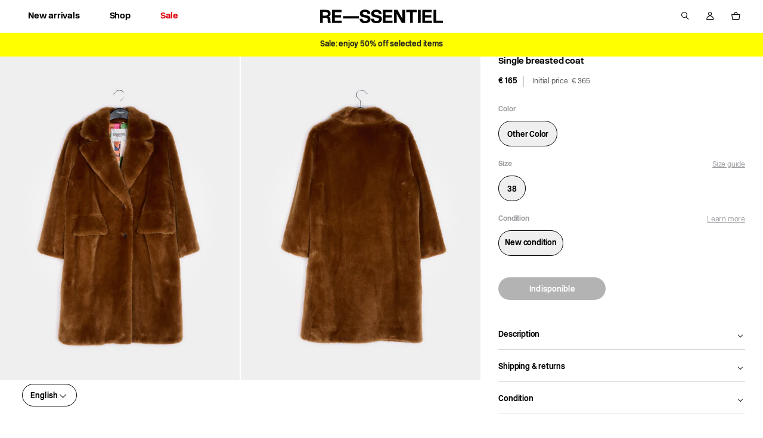

--- FILE ---
content_type: text/html; charset=utf-8
request_url: https://re-ssentiel.com/products/ready-to-wear-38-etat-neuf-35
body_size: 43562
content:
<!doctype html>
<html lang="en">
<head>
    <meta charset="utf-8">
    <meta http-equiv="X-UA-Compatible" content="IE=edge,chrome=1">
<meta name="viewport" content="width=device-width,initial-scale=1,minimum-scale=1.0,maximum-scale=1.0,user-scalable=no">

<link rel="shortcut icon" href="//re-ssentiel.com/cdn/shop/t/1/assets/favicon.ico?v=38788689530388382071739323214">


    <link rel="canonical" href="https://re-ssentiel.com/products/ready-to-wear-38-etat-neuf-35">








<title>Single breasted coat</title>

    <meta name="description" content="Single breasted coat; sku: REMIRE; material: 100% modacrylic//lining: 100% polyester">




    <meta name="robots" content="index, follow">




<style>
    @font-face {
        font-family: "NewRailAlphabet";
        src: url("//re-ssentiel.com/cdn/shop/t/1/assets/NewRailAlphabet-LightWEB.woff2?v=79649342447663631871739323244");
        font-weight: normal;
        font-style: normal;
        font-display: swap;
    }

    @font-face {
        font-family: "NewRailAlphabet";
        src: url("//re-ssentiel.com/cdn/shop/t/1/assets/NewRailAlphabet-MediumWEB.woff2?v=64028649499760684721739323188");
        font-weight: 500;
        font-style: normal;
        font-display: swap;
    }

    @font-face {
        font-family: "NewRailAlphabet";
        src: url("//re-ssentiel.com/cdn/shop/t/1/assets/NewRailAlphabet-BoldWEB.woff2?v=5639297391780746331739323212");
        font-weight: 700;
        font-style: normal;
        font-display: swap;
    }

    @font-face {
        font-family: 'fontello';
        src: url("//re-ssentiel.com/cdn/shop/t/1/assets/fontello.eot?v=24483730260647810201739323187");
        src: url("//re-ssentiel.com/cdn/shop/t/1/assets/fontello.eot?v=24483730260647810201739323187") format('embedded-opentype'),
        url("//re-ssentiel.com/cdn/shop/t/1/assets/fontello.woff?v=154136397849833682071739323162") format('woff'),
        url("//re-ssentiel.com/cdn/shop/t/1/assets/fontello.ttf?v=110779885387636927001739323165") format('truetype'),
        url("//re-ssentiel.com/cdn/shop/t/1/assets/fontello.svg?v=30500397658444755071739323196") format('svg');
        font-weight: normal;
        font-style: normal;
    }
</style>

<script>
    // Redirection vers checkout après connexion/inscription
    
    window.localStorage.removeItem('last-checkout');
    window.localStorage.removeItem('last-cart');
    

    window.theme = window.theme || {};
    window.theme = {
        ...window.theme,
        settings: {
            product_card_display_reduction: false,
            product_card_display_original_price: true,
        },
        translations: {
            size: "size",
            "Etat_Etat neuf": "New condition",
            "Etat_Excellent état": "Excellent condition",
            "Etat_Très bon état": "Very good condition",
            'collection_page.filters.cta_apply': "See the products",
            'product_page.section_infos.cta_add': "Add to cart",
            'mini-cart.label_color': "Couleur:",
            'mini-cart.label_size': "Taille:",
            'mini-cart.label_condition': "État:",
            'login_url': "/account/login",
            'collection_page.wishlist.identification_required.text': "Translation missing: en.collection_page.wishlist.identification_required.text",
            'collection_page.wishlist.identification_required.cta': "Sign in",
            'collection_page.wishlist.text_item_added': "Item added to your Wishlist",
            'collection_page.wishlist.already_added': "Translation missing: en.collection_page.wishlist.already_added",
            'collection_page.wishlist.text_item_removed': "Item removed from your Wishlist",
            'page_stores.close': "Close",
            'product_page.origin_price': "From",
            newPrice: "New price",
            'member_area.section_orders.details.text_13': "Offered",
        },
        items: [],
        
        items_handle: [],
        handle: "ready-to-wear-38-etat-neuf-35",
        
        promo: {
            text: "Sale",
            tags: ["sale_2026"],
            choice: "2"
        },
        
    }
</script>


    <style>
        body {
            --promo-color: #000000;
        }
    </style>


<link href="//re-ssentiel.com/cdn/shop/t/1/assets/theme.css?v=64717136494248753671766495448" rel="stylesheet" type="text/css" media="all" />
<script src="//re-ssentiel.com/cdn/shop/t/1/assets/theme.js?v=157563625105164673351764841171" type="text/javascript"></script>
<script src="//re-ssentiel.com/cdn/shop/t/1/assets/tracking.js?v=3278410968901288361739323168" type="text/javascript"></script>






    <script>window.performance && window.performance.mark && window.performance.mark('shopify.content_for_header.start');</script><meta name="facebook-domain-verification" content="62j6m9rctf2okmqissqsq8t6zvwp6b">
<meta id="shopify-digital-wallet" name="shopify-digital-wallet" content="/64175538428/digital_wallets/dialog">
<link rel="alternate" hreflang="x-default" href="https://re-ssentiel.com/products/ready-to-wear-38-etat-neuf-35">
<link rel="alternate" hreflang="en" href="https://re-ssentiel.com/products/ready-to-wear-38-etat-neuf-35">
<link rel="alternate" hreflang="nl" href="https://re-ssentiel.com/nl/products/ready-to-wear-38-etat-neuf-35">
<link rel="alternate" hreflang="fr" href="https://re-ssentiel.com/fr/products/ready-to-wear-38-etat-neuf-35">
<link rel="alternate" hreflang="nl-NL" href="https://re-ssentiel.com/nl-nl/products/ready-to-wear-38-etat-neuf-35">
<link rel="alternate" hreflang="fr-NL" href="https://re-ssentiel.com/fr-nl/products/ready-to-wear-38-etat-neuf-35">
<link rel="alternate" hreflang="en-NL" href="https://re-ssentiel.com/en-nl/products/ready-to-wear-38-etat-neuf-35">
<link rel="alternate" hreflang="en-FR" href="https://re-ssentiel.com/en-fr/products/ready-to-wear-38-etat-neuf-35">
<link rel="alternate" hreflang="fr-FR" href="https://re-ssentiel.com/fr-fr/products/ready-to-wear-38-etat-neuf-35">
<link rel="alternate" hreflang="nl-FR" href="https://re-ssentiel.com/nl-fr/products/ready-to-wear-38-etat-neuf-35">
<link rel="alternate" hreflang="en-DE" href="https://re-ssentiel.com/en-de/products/ready-to-wear-38-etat-neuf-35">
<link rel="alternate" hreflang="fr-DE" href="https://re-ssentiel.com/fr-de/products/ready-to-wear-38-etat-neuf-35">
<link rel="alternate" hreflang="nl-DE" href="https://re-ssentiel.com/nl-de/products/ready-to-wear-38-etat-neuf-35">
<link rel="alternate" type="application/json+oembed" href="https://re-ssentiel.com/products/ready-to-wear-38-etat-neuf-35.oembed">
<script async="async" src="/checkouts/internal/preloads.js?locale=en-BE"></script>
<script id="shopify-features" type="application/json">{"accessToken":"4e80ec497d7cce2c15b31eddb7e39be1","betas":["rich-media-storefront-analytics"],"domain":"re-ssentiel.com","predictiveSearch":true,"shopId":64175538428,"locale":"en"}</script>
<script>var Shopify = Shopify || {};
Shopify.shop = "tech-7838.myshopify.com";
Shopify.locale = "en";
Shopify.currency = {"active":"EUR","rate":"1.0"};
Shopify.country = "BE";
Shopify.theme = {"name":"Main","id":132437180668,"schema_name":"Faume","schema_version":"1.0.0","theme_store_id":887,"role":"main"};
Shopify.theme.handle = "null";
Shopify.theme.style = {"id":null,"handle":null};
Shopify.cdnHost = "re-ssentiel.com/cdn";
Shopify.routes = Shopify.routes || {};
Shopify.routes.root = "/";</script>
<script type="module">!function(o){(o.Shopify=o.Shopify||{}).modules=!0}(window);</script>
<script>!function(o){function n(){var o=[];function n(){o.push(Array.prototype.slice.apply(arguments))}return n.q=o,n}var t=o.Shopify=o.Shopify||{};t.loadFeatures=n(),t.autoloadFeatures=n()}(window);</script>
<script id="shop-js-analytics" type="application/json">{"pageType":"product"}</script>
<script defer="defer" async type="module" src="//re-ssentiel.com/cdn/shopifycloud/shop-js/modules/v2/client.init-shop-cart-sync_BT-GjEfc.en.esm.js"></script>
<script defer="defer" async type="module" src="//re-ssentiel.com/cdn/shopifycloud/shop-js/modules/v2/chunk.common_D58fp_Oc.esm.js"></script>
<script defer="defer" async type="module" src="//re-ssentiel.com/cdn/shopifycloud/shop-js/modules/v2/chunk.modal_xMitdFEc.esm.js"></script>
<script type="module">
  await import("//re-ssentiel.com/cdn/shopifycloud/shop-js/modules/v2/client.init-shop-cart-sync_BT-GjEfc.en.esm.js");
await import("//re-ssentiel.com/cdn/shopifycloud/shop-js/modules/v2/chunk.common_D58fp_Oc.esm.js");
await import("//re-ssentiel.com/cdn/shopifycloud/shop-js/modules/v2/chunk.modal_xMitdFEc.esm.js");

  window.Shopify.SignInWithShop?.initShopCartSync?.({"fedCMEnabled":true,"windoidEnabled":true});

</script>
<script>(function() {
  var isLoaded = false;
  function asyncLoad() {
    if (isLoaded) return;
    isLoaded = true;
    var urls = ["https:\/\/d1564fddzjmdj5.cloudfront.net\/initializercolissimo.js?app_name=happycolissimo\u0026cloud=d1564fddzjmdj5.cloudfront.net\u0026shop=tech-7838.myshopify.com"];
    for (var i = 0; i < urls.length; i++) {
      var s = document.createElement('script');
      s.type = 'text/javascript';
      s.async = true;
      s.src = urls[i];
      var x = document.getElementsByTagName('script')[0];
      x.parentNode.insertBefore(s, x);
    }
  };
  if(window.attachEvent) {
    window.attachEvent('onload', asyncLoad);
  } else {
    window.addEventListener('load', asyncLoad, false);
  }
})();</script>
<script id="__st">var __st={"a":64175538428,"offset":3600,"reqid":"e7f969ed-e8c8-4d89-a1a9-51867ea1d4d9-1769397902","pageurl":"re-ssentiel.com\/products\/ready-to-wear-38-etat-neuf-35","u":"7f5cf68688f4","p":"product","rtyp":"product","rid":7794106466556};</script>
<script>window.ShopifyPaypalV4VisibilityTracking = true;</script>
<script id="form-persister">!function(){'use strict';const t='contact',e='new_comment',n=[[t,t],['blogs',e],['comments',e],[t,'customer']],o='password',r='form_key',c=['recaptcha-v3-token','g-recaptcha-response','h-captcha-response',o],s=()=>{try{return window.sessionStorage}catch{return}},i='__shopify_v',u=t=>t.elements[r],a=function(){const t=[...n].map((([t,e])=>`form[action*='/${t}']:not([data-nocaptcha='true']) input[name='form_type'][value='${e}']`)).join(',');var e;return e=t,()=>e?[...document.querySelectorAll(e)].map((t=>t.form)):[]}();function m(t){const e=u(t);a().includes(t)&&(!e||!e.value)&&function(t){try{if(!s())return;!function(t){const e=s();if(!e)return;const n=u(t);if(!n)return;const o=n.value;o&&e.removeItem(o)}(t);const e=Array.from(Array(32),(()=>Math.random().toString(36)[2])).join('');!function(t,e){u(t)||t.append(Object.assign(document.createElement('input'),{type:'hidden',name:r})),t.elements[r].value=e}(t,e),function(t,e){const n=s();if(!n)return;const r=[...t.querySelectorAll(`input[type='${o}']`)].map((({name:t})=>t)),u=[...c,...r],a={};for(const[o,c]of new FormData(t).entries())u.includes(o)||(a[o]=c);n.setItem(e,JSON.stringify({[i]:1,action:t.action,data:a}))}(t,e)}catch(e){console.error('failed to persist form',e)}}(t)}const f=t=>{if('true'===t.dataset.persistBound)return;const e=function(t,e){const n=function(t){return'function'==typeof t.submit?t.submit:HTMLFormElement.prototype.submit}(t).bind(t);return function(){let t;return()=>{t||(t=!0,(()=>{try{e(),n()}catch(t){(t=>{console.error('form submit failed',t)})(t)}})(),setTimeout((()=>t=!1),250))}}()}(t,(()=>{m(t)}));!function(t,e){if('function'==typeof t.submit&&'function'==typeof e)try{t.submit=e}catch{}}(t,e),t.addEventListener('submit',(t=>{t.preventDefault(),e()})),t.dataset.persistBound='true'};!function(){function t(t){const e=(t=>{const e=t.target;return e instanceof HTMLFormElement?e:e&&e.form})(t);e&&m(e)}document.addEventListener('submit',t),document.addEventListener('DOMContentLoaded',(()=>{const e=a();for(const t of e)f(t);var n;n=document.body,new window.MutationObserver((t=>{for(const e of t)if('childList'===e.type&&e.addedNodes.length)for(const t of e.addedNodes)1===t.nodeType&&'FORM'===t.tagName&&a().includes(t)&&f(t)})).observe(n,{childList:!0,subtree:!0,attributes:!1}),document.removeEventListener('submit',t)}))}()}();</script>
<script integrity="sha256-4kQ18oKyAcykRKYeNunJcIwy7WH5gtpwJnB7kiuLZ1E=" data-source-attribution="shopify.loadfeatures" defer="defer" src="//re-ssentiel.com/cdn/shopifycloud/storefront/assets/storefront/load_feature-a0a9edcb.js" crossorigin="anonymous"></script>
<script data-source-attribution="shopify.dynamic_checkout.dynamic.init">var Shopify=Shopify||{};Shopify.PaymentButton=Shopify.PaymentButton||{isStorefrontPortableWallets:!0,init:function(){window.Shopify.PaymentButton.init=function(){};var t=document.createElement("script");t.src="https://re-ssentiel.com/cdn/shopifycloud/portable-wallets/latest/portable-wallets.en.js",t.type="module",document.head.appendChild(t)}};
</script>
<script data-source-attribution="shopify.dynamic_checkout.buyer_consent">
  function portableWalletsHideBuyerConsent(e){var t=document.getElementById("shopify-buyer-consent"),n=document.getElementById("shopify-subscription-policy-button");t&&n&&(t.classList.add("hidden"),t.setAttribute("aria-hidden","true"),n.removeEventListener("click",e))}function portableWalletsShowBuyerConsent(e){var t=document.getElementById("shopify-buyer-consent"),n=document.getElementById("shopify-subscription-policy-button");t&&n&&(t.classList.remove("hidden"),t.removeAttribute("aria-hidden"),n.addEventListener("click",e))}window.Shopify?.PaymentButton&&(window.Shopify.PaymentButton.hideBuyerConsent=portableWalletsHideBuyerConsent,window.Shopify.PaymentButton.showBuyerConsent=portableWalletsShowBuyerConsent);
</script>
<script data-source-attribution="shopify.dynamic_checkout.cart.bootstrap">document.addEventListener("DOMContentLoaded",(function(){function t(){return document.querySelector("shopify-accelerated-checkout-cart, shopify-accelerated-checkout")}if(t())Shopify.PaymentButton.init();else{new MutationObserver((function(e,n){t()&&(Shopify.PaymentButton.init(),n.disconnect())})).observe(document.body,{childList:!0,subtree:!0})}}));
</script>
<link id="shopify-accelerated-checkout-styles" rel="stylesheet" media="screen" href="https://re-ssentiel.com/cdn/shopifycloud/portable-wallets/latest/accelerated-checkout-backwards-compat.css" crossorigin="anonymous">
<style id="shopify-accelerated-checkout-cart">
        #shopify-buyer-consent {
  margin-top: 1em;
  display: inline-block;
  width: 100%;
}

#shopify-buyer-consent.hidden {
  display: none;
}

#shopify-subscription-policy-button {
  background: none;
  border: none;
  padding: 0;
  text-decoration: underline;
  font-size: inherit;
  cursor: pointer;
}

#shopify-subscription-policy-button::before {
  box-shadow: none;
}

      </style>

<script>window.performance && window.performance.mark && window.performance.mark('shopify.content_for_header.end');</script>
<!-- BEGIN app block: shopify://apps/klaviyo-email-marketing-sms/blocks/klaviyo-onsite-embed/2632fe16-c075-4321-a88b-50b567f42507 -->












  <script async src="https://static.klaviyo.com/onsite/js/W2jNr6/klaviyo.js?company_id=W2jNr6"></script>
  <script>!function(){if(!window.klaviyo){window._klOnsite=window._klOnsite||[];try{window.klaviyo=new Proxy({},{get:function(n,i){return"push"===i?function(){var n;(n=window._klOnsite).push.apply(n,arguments)}:function(){for(var n=arguments.length,o=new Array(n),w=0;w<n;w++)o[w]=arguments[w];var t="function"==typeof o[o.length-1]?o.pop():void 0,e=new Promise((function(n){window._klOnsite.push([i].concat(o,[function(i){t&&t(i),n(i)}]))}));return e}}})}catch(n){window.klaviyo=window.klaviyo||[],window.klaviyo.push=function(){var n;(n=window._klOnsite).push.apply(n,arguments)}}}}();</script>

  
    <script id="viewed_product">
      if (item == null) {
        var _learnq = _learnq || [];

        var MetafieldReviews = null
        var MetafieldYotpoRating = null
        var MetafieldYotpoCount = null
        var MetafieldLooxRating = null
        var MetafieldLooxCount = null
        var okendoProduct = null
        var okendoProductReviewCount = null
        var okendoProductReviewAverageValue = null
        try {
          // The following fields are used for Customer Hub recently viewed in order to add reviews.
          // This information is not part of __kla_viewed. Instead, it is part of __kla_viewed_reviewed_items
          MetafieldReviews = {};
          MetafieldYotpoRating = null
          MetafieldYotpoCount = null
          MetafieldLooxRating = null
          MetafieldLooxCount = null

          okendoProduct = null
          // If the okendo metafield is not legacy, it will error, which then requires the new json formatted data
          if (okendoProduct && 'error' in okendoProduct) {
            okendoProduct = null
          }
          okendoProductReviewCount = okendoProduct ? okendoProduct.reviewCount : null
          okendoProductReviewAverageValue = okendoProduct ? okendoProduct.reviewAverageValue : null
        } catch (error) {
          console.error('Error in Klaviyo onsite reviews tracking:', error);
        }

        var item = {
          Name: "Single breasted coat",
          ProductID: 7794106466556,
          Categories: [],
          ImageURL: "https://re-ssentiel.com/cdn/shop/files/c0e0a65ce955e36e32ed49f5b37a1ab9_grande.jpg?v=1750163824",
          URL: "https://re-ssentiel.com/products/ready-to-wear-38-etat-neuf-35",
          Brand: "Essentiel",
          Price: "€ 165",
          Value: "165",
          CompareAtPrice: "€ 365"
        };
        _learnq.push(['track', 'Viewed Product', item]);
        _learnq.push(['trackViewedItem', {
          Title: item.Name,
          ItemId: item.ProductID,
          Categories: item.Categories,
          ImageUrl: item.ImageURL,
          Url: item.URL,
          Metadata: {
            Brand: item.Brand,
            Price: item.Price,
            Value: item.Value,
            CompareAtPrice: item.CompareAtPrice
          },
          metafields:{
            reviews: MetafieldReviews,
            yotpo:{
              rating: MetafieldYotpoRating,
              count: MetafieldYotpoCount,
            },
            loox:{
              rating: MetafieldLooxRating,
              count: MetafieldLooxCount,
            },
            okendo: {
              rating: okendoProductReviewAverageValue,
              count: okendoProductReviewCount,
            }
          }
        }]);
      }
    </script>
  




  <script>
    window.klaviyoReviewsProductDesignMode = false
  </script>







<!-- END app block --><meta property="og:image" content="https://cdn.shopify.com/s/files/1/0641/7553/8428/files/c0e0a65ce955e36e32ed49f5b37a1ab9.jpg?v=1750163824" />
<meta property="og:image:secure_url" content="https://cdn.shopify.com/s/files/1/0641/7553/8428/files/c0e0a65ce955e36e32ed49f5b37a1ab9.jpg?v=1750163824" />
<meta property="og:image:width" content="1333" />
<meta property="og:image:height" content="2000" />
<link href="https://monorail-edge.shopifysvc.com" rel="dns-prefetch">
<script>(function(){if ("sendBeacon" in navigator && "performance" in window) {try {var session_token_from_headers = performance.getEntriesByType('navigation')[0].serverTiming.find(x => x.name == '_s').description;} catch {var session_token_from_headers = undefined;}var session_cookie_matches = document.cookie.match(/_shopify_s=([^;]*)/);var session_token_from_cookie = session_cookie_matches && session_cookie_matches.length === 2 ? session_cookie_matches[1] : "";var session_token = session_token_from_headers || session_token_from_cookie || "";function handle_abandonment_event(e) {var entries = performance.getEntries().filter(function(entry) {return /monorail-edge.shopifysvc.com/.test(entry.name);});if (!window.abandonment_tracked && entries.length === 0) {window.abandonment_tracked = true;var currentMs = Date.now();var navigation_start = performance.timing.navigationStart;var payload = {shop_id: 64175538428,url: window.location.href,navigation_start,duration: currentMs - navigation_start,session_token,page_type: "product"};window.navigator.sendBeacon("https://monorail-edge.shopifysvc.com/v1/produce", JSON.stringify({schema_id: "online_store_buyer_site_abandonment/1.1",payload: payload,metadata: {event_created_at_ms: currentMs,event_sent_at_ms: currentMs}}));}}window.addEventListener('pagehide', handle_abandonment_event);}}());</script>
<script id="web-pixels-manager-setup">(function e(e,d,r,n,o){if(void 0===o&&(o={}),!Boolean(null===(a=null===(i=window.Shopify)||void 0===i?void 0:i.analytics)||void 0===a?void 0:a.replayQueue)){var i,a;window.Shopify=window.Shopify||{};var t=window.Shopify;t.analytics=t.analytics||{};var s=t.analytics;s.replayQueue=[],s.publish=function(e,d,r){return s.replayQueue.push([e,d,r]),!0};try{self.performance.mark("wpm:start")}catch(e){}var l=function(){var e={modern:/Edge?\/(1{2}[4-9]|1[2-9]\d|[2-9]\d{2}|\d{4,})\.\d+(\.\d+|)|Firefox\/(1{2}[4-9]|1[2-9]\d|[2-9]\d{2}|\d{4,})\.\d+(\.\d+|)|Chrom(ium|e)\/(9{2}|\d{3,})\.\d+(\.\d+|)|(Maci|X1{2}).+ Version\/(15\.\d+|(1[6-9]|[2-9]\d|\d{3,})\.\d+)([,.]\d+|)( \(\w+\)|)( Mobile\/\w+|) Safari\/|Chrome.+OPR\/(9{2}|\d{3,})\.\d+\.\d+|(CPU[ +]OS|iPhone[ +]OS|CPU[ +]iPhone|CPU IPhone OS|CPU iPad OS)[ +]+(15[._]\d+|(1[6-9]|[2-9]\d|\d{3,})[._]\d+)([._]\d+|)|Android:?[ /-](13[3-9]|1[4-9]\d|[2-9]\d{2}|\d{4,})(\.\d+|)(\.\d+|)|Android.+Firefox\/(13[5-9]|1[4-9]\d|[2-9]\d{2}|\d{4,})\.\d+(\.\d+|)|Android.+Chrom(ium|e)\/(13[3-9]|1[4-9]\d|[2-9]\d{2}|\d{4,})\.\d+(\.\d+|)|SamsungBrowser\/([2-9]\d|\d{3,})\.\d+/,legacy:/Edge?\/(1[6-9]|[2-9]\d|\d{3,})\.\d+(\.\d+|)|Firefox\/(5[4-9]|[6-9]\d|\d{3,})\.\d+(\.\d+|)|Chrom(ium|e)\/(5[1-9]|[6-9]\d|\d{3,})\.\d+(\.\d+|)([\d.]+$|.*Safari\/(?![\d.]+ Edge\/[\d.]+$))|(Maci|X1{2}).+ Version\/(10\.\d+|(1[1-9]|[2-9]\d|\d{3,})\.\d+)([,.]\d+|)( \(\w+\)|)( Mobile\/\w+|) Safari\/|Chrome.+OPR\/(3[89]|[4-9]\d|\d{3,})\.\d+\.\d+|(CPU[ +]OS|iPhone[ +]OS|CPU[ +]iPhone|CPU IPhone OS|CPU iPad OS)[ +]+(10[._]\d+|(1[1-9]|[2-9]\d|\d{3,})[._]\d+)([._]\d+|)|Android:?[ /-](13[3-9]|1[4-9]\d|[2-9]\d{2}|\d{4,})(\.\d+|)(\.\d+|)|Mobile Safari.+OPR\/([89]\d|\d{3,})\.\d+\.\d+|Android.+Firefox\/(13[5-9]|1[4-9]\d|[2-9]\d{2}|\d{4,})\.\d+(\.\d+|)|Android.+Chrom(ium|e)\/(13[3-9]|1[4-9]\d|[2-9]\d{2}|\d{4,})\.\d+(\.\d+|)|Android.+(UC? ?Browser|UCWEB|U3)[ /]?(15\.([5-9]|\d{2,})|(1[6-9]|[2-9]\d|\d{3,})\.\d+)\.\d+|SamsungBrowser\/(5\.\d+|([6-9]|\d{2,})\.\d+)|Android.+MQ{2}Browser\/(14(\.(9|\d{2,})|)|(1[5-9]|[2-9]\d|\d{3,})(\.\d+|))(\.\d+|)|K[Aa][Ii]OS\/(3\.\d+|([4-9]|\d{2,})\.\d+)(\.\d+|)/},d=e.modern,r=e.legacy,n=navigator.userAgent;return n.match(d)?"modern":n.match(r)?"legacy":"unknown"}(),u="modern"===l?"modern":"legacy",c=(null!=n?n:{modern:"",legacy:""})[u],f=function(e){return[e.baseUrl,"/wpm","/b",e.hashVersion,"modern"===e.buildTarget?"m":"l",".js"].join("")}({baseUrl:d,hashVersion:r,buildTarget:u}),m=function(e){var d=e.version,r=e.bundleTarget,n=e.surface,o=e.pageUrl,i=e.monorailEndpoint;return{emit:function(e){var a=e.status,t=e.errorMsg,s=(new Date).getTime(),l=JSON.stringify({metadata:{event_sent_at_ms:s},events:[{schema_id:"web_pixels_manager_load/3.1",payload:{version:d,bundle_target:r,page_url:o,status:a,surface:n,error_msg:t},metadata:{event_created_at_ms:s}}]});if(!i)return console&&console.warn&&console.warn("[Web Pixels Manager] No Monorail endpoint provided, skipping logging."),!1;try{return self.navigator.sendBeacon.bind(self.navigator)(i,l)}catch(e){}var u=new XMLHttpRequest;try{return u.open("POST",i,!0),u.setRequestHeader("Content-Type","text/plain"),u.send(l),!0}catch(e){return console&&console.warn&&console.warn("[Web Pixels Manager] Got an unhandled error while logging to Monorail."),!1}}}}({version:r,bundleTarget:l,surface:e.surface,pageUrl:self.location.href,monorailEndpoint:e.monorailEndpoint});try{o.browserTarget=l,function(e){var d=e.src,r=e.async,n=void 0===r||r,o=e.onload,i=e.onerror,a=e.sri,t=e.scriptDataAttributes,s=void 0===t?{}:t,l=document.createElement("script"),u=document.querySelector("head"),c=document.querySelector("body");if(l.async=n,l.src=d,a&&(l.integrity=a,l.crossOrigin="anonymous"),s)for(var f in s)if(Object.prototype.hasOwnProperty.call(s,f))try{l.dataset[f]=s[f]}catch(e){}if(o&&l.addEventListener("load",o),i&&l.addEventListener("error",i),u)u.appendChild(l);else{if(!c)throw new Error("Did not find a head or body element to append the script");c.appendChild(l)}}({src:f,async:!0,onload:function(){if(!function(){var e,d;return Boolean(null===(d=null===(e=window.Shopify)||void 0===e?void 0:e.analytics)||void 0===d?void 0:d.initialized)}()){var d=window.webPixelsManager.init(e)||void 0;if(d){var r=window.Shopify.analytics;r.replayQueue.forEach((function(e){var r=e[0],n=e[1],o=e[2];d.publishCustomEvent(r,n,o)})),r.replayQueue=[],r.publish=d.publishCustomEvent,r.visitor=d.visitor,r.initialized=!0}}},onerror:function(){return m.emit({status:"failed",errorMsg:"".concat(f," has failed to load")})},sri:function(e){var d=/^sha384-[A-Za-z0-9+/=]+$/;return"string"==typeof e&&d.test(e)}(c)?c:"",scriptDataAttributes:o}),m.emit({status:"loading"})}catch(e){m.emit({status:"failed",errorMsg:(null==e?void 0:e.message)||"Unknown error"})}}})({shopId: 64175538428,storefrontBaseUrl: "https://re-ssentiel.com",extensionsBaseUrl: "https://extensions.shopifycdn.com/cdn/shopifycloud/web-pixels-manager",monorailEndpoint: "https://monorail-edge.shopifysvc.com/unstable/produce_batch",surface: "storefront-renderer",enabledBetaFlags: ["2dca8a86"],webPixelsConfigList: [{"id":"3048145220","configuration":"{\"accountID\":\"W2jNr6\",\"webPixelConfig\":\"eyJlbmFibGVBZGRlZFRvQ2FydEV2ZW50cyI6IHRydWV9\"}","eventPayloadVersion":"v1","runtimeContext":"STRICT","scriptVersion":"524f6c1ee37bacdca7657a665bdca589","type":"APP","apiClientId":123074,"privacyPurposes":["ANALYTICS","MARKETING"],"dataSharingAdjustments":{"protectedCustomerApprovalScopes":["read_customer_address","read_customer_email","read_customer_name","read_customer_personal_data","read_customer_phone"]}},{"id":"1083310404","configuration":"{\"config\":\"{\\\"pixel_id\\\":\\\"G-EPJPE62Y8T\\\",\\\"gtag_events\\\":[{\\\"type\\\":\\\"purchase\\\",\\\"action_label\\\":\\\"G-EPJPE62Y8T\\\"},{\\\"type\\\":\\\"page_view\\\",\\\"action_label\\\":\\\"G-EPJPE62Y8T\\\"},{\\\"type\\\":\\\"view_item\\\",\\\"action_label\\\":\\\"G-EPJPE62Y8T\\\"},{\\\"type\\\":\\\"search\\\",\\\"action_label\\\":\\\"G-EPJPE62Y8T\\\"},{\\\"type\\\":\\\"add_to_cart\\\",\\\"action_label\\\":\\\"G-EPJPE62Y8T\\\"},{\\\"type\\\":\\\"begin_checkout\\\",\\\"action_label\\\":\\\"G-EPJPE62Y8T\\\"},{\\\"type\\\":\\\"add_payment_info\\\",\\\"action_label\\\":\\\"G-EPJPE62Y8T\\\"}],\\\"enable_monitoring_mode\\\":false}\"}","eventPayloadVersion":"v1","runtimeContext":"OPEN","scriptVersion":"b2a88bafab3e21179ed38636efcd8a93","type":"APP","apiClientId":1780363,"privacyPurposes":[],"dataSharingAdjustments":{"protectedCustomerApprovalScopes":["read_customer_address","read_customer_email","read_customer_name","read_customer_personal_data","read_customer_phone"]}},{"id":"1083212100","configuration":"{\"pixel_id\":\"3272859656351196\",\"pixel_type\":\"facebook_pixel\"}","eventPayloadVersion":"v1","runtimeContext":"OPEN","scriptVersion":"ca16bc87fe92b6042fbaa3acc2fbdaa6","type":"APP","apiClientId":2329312,"privacyPurposes":["ANALYTICS","MARKETING","SALE_OF_DATA"],"dataSharingAdjustments":{"protectedCustomerApprovalScopes":["read_customer_address","read_customer_email","read_customer_name","read_customer_personal_data","read_customer_phone"]}},{"id":"149455172","eventPayloadVersion":"1","runtimeContext":"LAX","scriptVersion":"1","type":"CUSTOM","privacyPurposes":["SALE_OF_DATA"],"name":"Purchase"},{"id":"shopify-app-pixel","configuration":"{}","eventPayloadVersion":"v1","runtimeContext":"STRICT","scriptVersion":"0450","apiClientId":"shopify-pixel","type":"APP","privacyPurposes":["ANALYTICS","MARKETING"]},{"id":"shopify-custom-pixel","eventPayloadVersion":"v1","runtimeContext":"LAX","scriptVersion":"0450","apiClientId":"shopify-pixel","type":"CUSTOM","privacyPurposes":["ANALYTICS","MARKETING"]}],isMerchantRequest: false,initData: {"shop":{"name":"RE—SSENTIEL","paymentSettings":{"currencyCode":"EUR"},"myshopifyDomain":"tech-7838.myshopify.com","countryCode":"FR","storefrontUrl":"https:\/\/re-ssentiel.com"},"customer":null,"cart":null,"checkout":null,"productVariants":[{"price":{"amount":165.0,"currencyCode":"EUR"},"product":{"title":"Single breasted coat","vendor":"Essentiel","id":"7794106466556","untranslatedTitle":"Single breasted coat","url":"\/products\/ready-to-wear-38-etat-neuf-35","type":"COAT"},"id":"47293827023172","image":{"src":"\/\/re-ssentiel.com\/cdn\/shop\/files\/c0e0a65ce955e36e32ed49f5b37a1ab9.jpg?v=1750163824"},"sku":"","title":"Other Color \/ 38 \/ New condition","untranslatedTitle":"Other Color \/ 38 \/ New condition"}],"purchasingCompany":null},},"https://re-ssentiel.com/cdn","fcfee988w5aeb613cpc8e4bc33m6693e112",{"modern":"","legacy":""},{"shopId":"64175538428","storefrontBaseUrl":"https:\/\/re-ssentiel.com","extensionBaseUrl":"https:\/\/extensions.shopifycdn.com\/cdn\/shopifycloud\/web-pixels-manager","surface":"storefront-renderer","enabledBetaFlags":"[\"2dca8a86\"]","isMerchantRequest":"false","hashVersion":"fcfee988w5aeb613cpc8e4bc33m6693e112","publish":"custom","events":"[[\"page_viewed\",{}],[\"product_viewed\",{\"productVariant\":{\"price\":{\"amount\":165.0,\"currencyCode\":\"EUR\"},\"product\":{\"title\":\"Single breasted coat\",\"vendor\":\"Essentiel\",\"id\":\"7794106466556\",\"untranslatedTitle\":\"Single breasted coat\",\"url\":\"\/products\/ready-to-wear-38-etat-neuf-35\",\"type\":\"COAT\"},\"id\":\"47293827023172\",\"image\":{\"src\":\"\/\/re-ssentiel.com\/cdn\/shop\/files\/c0e0a65ce955e36e32ed49f5b37a1ab9.jpg?v=1750163824\"},\"sku\":\"\",\"title\":\"Other Color \/ 38 \/ New condition\",\"untranslatedTitle\":\"Other Color \/ 38 \/ New condition\"}}]]"});</script><script>
  window.ShopifyAnalytics = window.ShopifyAnalytics || {};
  window.ShopifyAnalytics.meta = window.ShopifyAnalytics.meta || {};
  window.ShopifyAnalytics.meta.currency = 'EUR';
  var meta = {"product":{"id":7794106466556,"gid":"gid:\/\/shopify\/Product\/7794106466556","vendor":"Essentiel","type":"COAT","handle":"ready-to-wear-38-etat-neuf-35","variants":[{"id":47293827023172,"price":16500,"name":"Single breasted coat - Other Color \/ 38 \/ New condition","public_title":"Other Color \/ 38 \/ New condition","sku":""}],"remote":false},"page":{"pageType":"product","resourceType":"product","resourceId":7794106466556,"requestId":"e7f969ed-e8c8-4d89-a1a9-51867ea1d4d9-1769397902"}};
  for (var attr in meta) {
    window.ShopifyAnalytics.meta[attr] = meta[attr];
  }
</script>
<script class="analytics">
  (function () {
    var customDocumentWrite = function(content) {
      var jquery = null;

      if (window.jQuery) {
        jquery = window.jQuery;
      } else if (window.Checkout && window.Checkout.$) {
        jquery = window.Checkout.$;
      }

      if (jquery) {
        jquery('body').append(content);
      }
    };

    var hasLoggedConversion = function(token) {
      if (token) {
        return document.cookie.indexOf('loggedConversion=' + token) !== -1;
      }
      return false;
    }

    var setCookieIfConversion = function(token) {
      if (token) {
        var twoMonthsFromNow = new Date(Date.now());
        twoMonthsFromNow.setMonth(twoMonthsFromNow.getMonth() + 2);

        document.cookie = 'loggedConversion=' + token + '; expires=' + twoMonthsFromNow;
      }
    }

    var trekkie = window.ShopifyAnalytics.lib = window.trekkie = window.trekkie || [];
    if (trekkie.integrations) {
      return;
    }
    trekkie.methods = [
      'identify',
      'page',
      'ready',
      'track',
      'trackForm',
      'trackLink'
    ];
    trekkie.factory = function(method) {
      return function() {
        var args = Array.prototype.slice.call(arguments);
        args.unshift(method);
        trekkie.push(args);
        return trekkie;
      };
    };
    for (var i = 0; i < trekkie.methods.length; i++) {
      var key = trekkie.methods[i];
      trekkie[key] = trekkie.factory(key);
    }
    trekkie.load = function(config) {
      trekkie.config = config || {};
      trekkie.config.initialDocumentCookie = document.cookie;
      var first = document.getElementsByTagName('script')[0];
      var script = document.createElement('script');
      script.type = 'text/javascript';
      script.onerror = function(e) {
        var scriptFallback = document.createElement('script');
        scriptFallback.type = 'text/javascript';
        scriptFallback.onerror = function(error) {
                var Monorail = {
      produce: function produce(monorailDomain, schemaId, payload) {
        var currentMs = new Date().getTime();
        var event = {
          schema_id: schemaId,
          payload: payload,
          metadata: {
            event_created_at_ms: currentMs,
            event_sent_at_ms: currentMs
          }
        };
        return Monorail.sendRequest("https://" + monorailDomain + "/v1/produce", JSON.stringify(event));
      },
      sendRequest: function sendRequest(endpointUrl, payload) {
        // Try the sendBeacon API
        if (window && window.navigator && typeof window.navigator.sendBeacon === 'function' && typeof window.Blob === 'function' && !Monorail.isIos12()) {
          var blobData = new window.Blob([payload], {
            type: 'text/plain'
          });

          if (window.navigator.sendBeacon(endpointUrl, blobData)) {
            return true;
          } // sendBeacon was not successful

        } // XHR beacon

        var xhr = new XMLHttpRequest();

        try {
          xhr.open('POST', endpointUrl);
          xhr.setRequestHeader('Content-Type', 'text/plain');
          xhr.send(payload);
        } catch (e) {
          console.log(e);
        }

        return false;
      },
      isIos12: function isIos12() {
        return window.navigator.userAgent.lastIndexOf('iPhone; CPU iPhone OS 12_') !== -1 || window.navigator.userAgent.lastIndexOf('iPad; CPU OS 12_') !== -1;
      }
    };
    Monorail.produce('monorail-edge.shopifysvc.com',
      'trekkie_storefront_load_errors/1.1',
      {shop_id: 64175538428,
      theme_id: 132437180668,
      app_name: "storefront",
      context_url: window.location.href,
      source_url: "//re-ssentiel.com/cdn/s/trekkie.storefront.8d95595f799fbf7e1d32231b9a28fd43b70c67d3.min.js"});

        };
        scriptFallback.async = true;
        scriptFallback.src = '//re-ssentiel.com/cdn/s/trekkie.storefront.8d95595f799fbf7e1d32231b9a28fd43b70c67d3.min.js';
        first.parentNode.insertBefore(scriptFallback, first);
      };
      script.async = true;
      script.src = '//re-ssentiel.com/cdn/s/trekkie.storefront.8d95595f799fbf7e1d32231b9a28fd43b70c67d3.min.js';
      first.parentNode.insertBefore(script, first);
    };
    trekkie.load(
      {"Trekkie":{"appName":"storefront","development":false,"defaultAttributes":{"shopId":64175538428,"isMerchantRequest":null,"themeId":132437180668,"themeCityHash":"10812890822739727278","contentLanguage":"en","currency":"EUR","eventMetadataId":"73082674-6773-4e19-b6c7-77af9242eb61"},"isServerSideCookieWritingEnabled":true,"monorailRegion":"shop_domain","enabledBetaFlags":["65f19447"]},"Session Attribution":{},"S2S":{"facebookCapiEnabled":false,"source":"trekkie-storefront-renderer","apiClientId":580111}}
    );

    var loaded = false;
    trekkie.ready(function() {
      if (loaded) return;
      loaded = true;

      window.ShopifyAnalytics.lib = window.trekkie;

      var originalDocumentWrite = document.write;
      document.write = customDocumentWrite;
      try { window.ShopifyAnalytics.merchantGoogleAnalytics.call(this); } catch(error) {};
      document.write = originalDocumentWrite;

      window.ShopifyAnalytics.lib.page(null,{"pageType":"product","resourceType":"product","resourceId":7794106466556,"requestId":"e7f969ed-e8c8-4d89-a1a9-51867ea1d4d9-1769397902","shopifyEmitted":true});

      var match = window.location.pathname.match(/checkouts\/(.+)\/(thank_you|post_purchase)/)
      var token = match? match[1]: undefined;
      if (!hasLoggedConversion(token)) {
        setCookieIfConversion(token);
        window.ShopifyAnalytics.lib.track("Viewed Product",{"currency":"EUR","variantId":47293827023172,"productId":7794106466556,"productGid":"gid:\/\/shopify\/Product\/7794106466556","name":"Single breasted coat - Other Color \/ 38 \/ New condition","price":"165.00","sku":"","brand":"Essentiel","variant":"Other Color \/ 38 \/ New condition","category":"COAT","nonInteraction":true,"remote":false},undefined,undefined,{"shopifyEmitted":true});
      window.ShopifyAnalytics.lib.track("monorail:\/\/trekkie_storefront_viewed_product\/1.1",{"currency":"EUR","variantId":47293827023172,"productId":7794106466556,"productGid":"gid:\/\/shopify\/Product\/7794106466556","name":"Single breasted coat - Other Color \/ 38 \/ New condition","price":"165.00","sku":"","brand":"Essentiel","variant":"Other Color \/ 38 \/ New condition","category":"COAT","nonInteraction":true,"remote":false,"referer":"https:\/\/re-ssentiel.com\/products\/ready-to-wear-38-etat-neuf-35"});
      }
    });


        var eventsListenerScript = document.createElement('script');
        eventsListenerScript.async = true;
        eventsListenerScript.src = "//re-ssentiel.com/cdn/shopifycloud/storefront/assets/shop_events_listener-3da45d37.js";
        document.getElementsByTagName('head')[0].appendChild(eventsListenerScript);

})();</script>
<script
  defer
  src="https://re-ssentiel.com/cdn/shopifycloud/perf-kit/shopify-perf-kit-3.0.4.min.js"
  data-application="storefront-renderer"
  data-shop-id="64175538428"
  data-render-region="gcp-us-east1"
  data-page-type="product"
  data-theme-instance-id="132437180668"
  data-theme-name="Faume"
  data-theme-version="1.0.0"
  data-monorail-region="shop_domain"
  data-resource-timing-sampling-rate="10"
  data-shs="true"
  data-shs-beacon="true"
  data-shs-export-with-fetch="true"
  data-shs-logs-sample-rate="1"
  data-shs-beacon-endpoint="https://re-ssentiel.com/api/collect"
></script>
</head>

<body class=" template-product " data-name="product"  >

<!-- Google Tag Manager (noscript) -->
<noscript><iframe src="https://www.googletagmanager.com/ns.html?id=GTM-WSWG9S9" height="0" width="0" style="display:none;visibility:hidden"></iframe></noscript>
<!-- End Google Tag Manager (noscript) -->


    <style>
        body {
            --top-bar-height: 0px !important;
        }
    </style>

<header id="shopify-section-header" class="shopify-section header">





<div class="header__inner">
    <div class="header__left">
        <button class="header__menu"><span></span><span></span><span></span></button>
        <a class="js-open-search" href="/collections/all"><i class="icon-search"></i></a>
    </div>
    <nav class="header__links" data-testid="header__links">
        <ul>
            
            
                
                
                
                    
                    <li class="header__links--open-submenu" data-tracking-section="Translation missing: en.New arrivals">
                        
                        
                        <a href="/collections/new-in" class="h3">New arrivals</a>
                        
                    </li>
                
            
                
                
                
                    
                    <li class="header__links--open-submenu" data-tracking-section="Shop">
                        
                        
                        <a href="/collections/acheter" class="h3">Shop</a>
                        
                          <div class="header__submenu header__submenu--1">
                            
                              <div class="header__submenu__list">
                                <p class="h4">Categories</p>
                                <ul>
                                  
                                    
                                    
                                    
                                    
                                    
                                    
                                      <li>
                                        <a href="/collections/ready-to-wear">Ready to wear</a>
                                      </li>
                                    
                                  
                                    
                                    
                                    
                                    
                                    
                                    
                                      <li>
                                        <a href="/collections/dress">Dresses</a>
                                      </li>
                                    
                                  
                                    
                                    
                                    
                                    
                                    
                                    
                                      <li>
                                        <a href="/collections/shirt">Tops &amp; blouses</a>
                                      </li>
                                    
                                  
                                    
                                    
                                    
                                    
                                    
                                    
                                      <li>
                                        <a href="/collections/t-shirt">T-shirts</a>
                                      </li>
                                    
                                  
                                    
                                    
                                    
                                    
                                    
                                    
                                      <li>
                                        <a href="/collections/skirt">Skirts</a>
                                      </li>
                                    
                                  
                                    
                                    
                                    
                                    
                                    
                                    
                                      <li>
                                        <a href="/collections/coat">Coat &amp; jackets</a>
                                      </li>
                                    
                                  
                                    
                                    
                                    
                                    
                                    
                                    
                                      <li>
                                        <a href="/collections/sweater-pullover">Sweaters &amp; cardigans</a>
                                      </li>
                                    
                                  
                                    
                                    
                                    
                                    
                                    
                                    
                                      <li>
                                        <a href="/collections/jeans-pants">Jeans &amp; pants</a>
                                      </li>
                                    
                                  
                                </ul>
                              </div>
                            
                              <div class="header__submenu__list">
                                <p class="h4">Accessories</p>
                                <ul>
                                  
                                    
                                    
                                    
                                    
                                    
                                    
                                      <li>
                                        <a href="/collections/accessories">Accessories</a>
                                      </li>
                                    
                                  
                                    
                                    
                                    
                                    
                                    
                                    
                                      <li>
                                        <a href="/collections/bag">Bags</a>
                                      </li>
                                    
                                  
                                    
                                    
                                    
                                    
                                    
                                    
                                  
                                </ul>
                              </div>
                            
                              <div class="header__submenu__list">
                                <p class="h4">Collection</p>
                                <ul>
                                  
                                    
                                    
                                    
                                    
                                    
                                    
                                      <li>
                                        <a href="/collections/prints">Prints</a>
                                      </li>
                                    
                                  
                                    
                                    
                                    
                                    
                                    
                                    
                                      <li>
                                        <a href="/collections/new-in">New in</a>
                                      </li>
                                    
                                  
                                </ul>
                              </div>
                            
                            <div class="header__submenu__images">
                              
                            </div>
                          </div>
                        
                    </li>
                
            
                
                
                
                    
                    <li class="header__links--open-submenu" data-tracking-section="Translation missing: en.Sale">
                        
                        
                        <a href="/collections/sale-2026" class="h3">Sale</a>
                        
                    </li>
                
            
            
        </ul>
    </nav>
    <a href="/" class="header__logo">
        
            <div>
<svg viewBox="0 0 2896 336"><use xlink:href="#svg-logo"/></svg>
</div>
        
    </a>
    <ul class="header__right">
        <li>
            <a class="js-open-search" href="/collections/all"><i class="icon-search"></i></a>
        </li>
      
        
        <li>
            <a href="/account" class="tp-account-link"><i class="icon-user"></i></a>
        </li>
      
        <li>
          
          
          
            <a class="js-open-minicart" href="/cart" data-testid="minicart__open__btn">
                <i class="icon-cart"></i>
                <span class="js-cart-count"
                      style="display: none"></span>
            </a>
        </li>
    </ul>
  <div class="search-popin">
    <div class="search-popin__inner">
        <div class="search-popin__header">
            <form action="/search" autocomplete="off">
                <label>
                    <input type="text" name="q" required="required" placeholder=" " autocomplete="off" autofocus>
                    <span>Search</span>
                </label>
                <input type="hidden" name="type" value="product">
                <input type="hidden" name="options[prefix]" value="last"/>
                <button type="submit" class="icon-search"></button>
            </form>
            <button class="js-close icon-cross"></button>
        </div>
        <p class="search-popin__empty" style="display: none">0 results founded</p>
        <div class="search-popin__container">
            <div class="search-popin__col">
                <div class="search-popin__suggestions">
                    <p>Suggestions</p>
                    <ul>
                        
                            <li>
                                <a href="/collections/dress">Dresses</a>
                            </li>
                        
                            <li>
                                <a href="/collections/winter-warmers">Fall essentials</a>
                            </li>
                        
                            <li>
                                <a href="/collections/new-in">New In</a>
                            </li>
                        
                    </ul>
                </div>
                <div class="search-popin__collections" style="display: none">
                    <p>Categories</p>
                    <ul></ul>
                </div>

                <div class="search-popin__pages" style="display: none">
                    <p>Pages</p>
                    <ul></ul>
                </div>
            </div>
            <div class="search-popin__col">
                <div class="search-popin__categories">
                    <p>Women&#39;s collection</p>
                    <ul>
                        
                        
                        
                    </ul>
                </div>
                <div class="search-popin__products" style="display: none">
                    <p>Products</p>
                    <ul></ul>
                    <a href="/" class="btn border js-search-submit"><span>Show all products</span></a>
                </div>
            </div>
        </div>
    </div>
</div>

</div>



</header>
<div id="shopify-section-announcement" class="shopify-section">
<div class="top-bar announcement" style="background:#ffff00; color:#232323">
    
    
        <a href="https://re-ssentiel.com/en-fr/collections/sale-2026">
        
        <p>Sale: enjoy 50% off selected items</p>
    </a>
    
</div>


</div>
<div id="shopify-section-menu" class="shopify-section"><section class="menu">
    <div class="menu__popin">
        <div class="menu__header">
            <span></span>
            <button class="menu__back icon-left">
            </button>
            <button class="menu__close icon-cross">
            </button>
        </div>
        <div class="menu__list">
            <div class="menu__item">
                <nav>
                    <ul class="menu__first">
                        
                            <li data-tracking-section="Translation missing: en.New arrivals">
                                
                                    
                                        <a href="/collections/new-in">Translation missing: en.New arrivals</a>
                                    
                                
                            </li>
                        
                            <li data-tracking-section="Shop">
                                
                                    <p>Shop <i class="icon-chevron-down"></i></p>
                                    <div class="menu__second">
                                        <ul>
                                            
                                            
                                            
                                                   
                                                
                                                    <p class="h4">Categories</p>
                                                    <ul>
                                                        
                                                            
                                                            
                                                            
                                                            
                                                            
                                                            
                                                                <li>
                                                                    <a href="/collections/ready-to-wear">Ready to wear</a>
                                                                </li>
                                                            
                                                        
                                                            
                                                            
                                                            
                                                            
                                                            
                                                            
                                                                <li>
                                                                    <a href="/collections/dress">Dresses</a>
                                                                </li>
                                                            
                                                        
                                                            
                                                            
                                                            
                                                            
                                                            
                                                            
                                                                <li>
                                                                    <a href="/collections/shirt">Tops &amp; blouses</a>
                                                                </li>
                                                            
                                                        
                                                            
                                                            
                                                            
                                                            
                                                            
                                                            
                                                                <li>
                                                                    <a href="/collections/t-shirt">T-shirts</a>
                                                                </li>
                                                            
                                                        
                                                            
                                                            
                                                            
                                                            
                                                            
                                                            
                                                                <li>
                                                                    <a href="/collections/skirt">Skirts</a>
                                                                </li>
                                                            
                                                        
                                                            
                                                            
                                                            
                                                            
                                                            
                                                            
                                                                <li>
                                                                    <a href="/collections/coat">Coat &amp; jackets</a>
                                                                </li>
                                                            
                                                        
                                                            
                                                            
                                                            
                                                            
                                                            
                                                            
                                                                <li>
                                                                    <a href="/collections/sweater-pullover">Sweaters &amp; cardigans</a>
                                                                </li>
                                                            
                                                        
                                                            
                                                            
                                                            
                                                            
                                                            
                                                            
                                                                <li>
                                                                    <a href="/collections/jeans-pants">Jeans &amp; pants</a>
                                                                </li>
                                                            
                                                        
                                                    </ul>
                                                
                                            
                                                   
                                                
                                                    <p class="h4">Accessories</p>
                                                    <ul>
                                                        
                                                            
                                                            
                                                            
                                                            
                                                            
                                                            
                                                                <li>
                                                                    <a href="/collections/accessories">Accessories</a>
                                                                </li>
                                                            
                                                        
                                                            
                                                            
                                                            
                                                            
                                                            
                                                            
                                                                <li>
                                                                    <a href="/collections/bag">Bags</a>
                                                                </li>
                                                            
                                                        
                                                            
                                                            
                                                            
                                                            
                                                            
                                                            
                                                        
                                                    </ul>
                                                
                                            
                                                   
                                                
                                                    <p class="h4">Collection</p>
                                                    <ul>
                                                        
                                                            
                                                            
                                                            
                                                            
                                                            
                                                            
                                                                <li>
                                                                    <a href="/collections/prints">Prints</a>
                                                                </li>
                                                            
                                                        
                                                            
                                                            
                                                            
                                                            
                                                            
                                                            
                                                                <li>
                                                                    <a href="/collections/new-in">New in</a>
                                                                </li>
                                                            
                                                        
                                                    </ul>
                                                
                                            
                                        </ul>
                                    </div>
                                
                            </li>
                        
                            <li data-tracking-section="Translation missing: en.Sale">
                                
                                    
                                        <a href="/collections/sale-2026">Translation missing: en.Sale</a>
                                    
                                
                            </li>
                        
                    </ul>
                </nav>
                <ul class="menu__reassurance">
                    <li>
                        <a href="/account" class="tp-account-link">
                            <i class="icon-user"></i>
                            <span>My account</span>
                        </a>
                    </li>
                    <li>
                        <a href="/account#/wishlist">
                            <i class="icon-heart"></i>
                            <span>Wishlist</span>
                        </a>
                    </li>
                    <li>
                        <a href="/pages/contact">
                            <i class="icon-mail"></i>
                            <span>Contact</span>
                        </a>
                    </li>
                    <li>
                        <a href="/pages/faq">
                            <i class="icon-help"></i>
                            <span>Customer care</span>
                        </a>
                    </li>
                    
                </ul>
            </div>
        </div>
    </div>
</section>
</div>

<main class="main">

    

    <script>
    let products = window.localStorage.getItem('recently_viewed') || '';
    products = products.split('#');
    const handle = 'ready-to-wear-38-etat-neuf-35';
    products = products.filter(p => p !== handle && p !== '').slice(0, 15);
    products.reverse();
    products.push(handle);
    products.reverse();
    window.localStorage.setItem('recently_viewed', products.join('#'));
</script>

<div id="shopify-section-product" class="shopify-section">


























<script>
    window.theme = window.theme || {};
    window.theme = {
        ...window.theme,
        product: {
            title: "Single breasted coat",
            handle: "ready-to-wear-38-etat-neuf-35",
            reference: "REMIRE",
            size: "38",
            condition: "New condition",
            color: "Other Color",
            price: "165",
        },
        productConditions: {
            "Etat neuf": {
                title:  "New condition",
                text: "These items have never been worn. They may come from customer returns following exchanges or showroom, press returns or quality tests"
            },
            "État neuf": {
                title:  "New condition",
                text: "These items have never been worn. They may come from customer returns following exchanges or showroom, press returns or quality tests"
            },
            "Excellent état": {
                title: "Excellent condition",
                text: "Virtually new with no visible wear or defects"
            },
            "Très bon état": {
                title: "Very good condition",
                text: "Show only minor traces of wear (e.g. a slight thread pulled, invisible at 30 cm)."
            },
            "Bon état": {
                title: "Good condition",
                text: "Shows moderate signs of wear. The product may show slight scratches, traces of repairs or normal wear of the garment"
            }
        }
    }
</script>

<section class="product tp-product" data-handle="ready-to-wear-38-etat-neuf-35">
    <a href="javascript&colon;history.go(-1)" class="back">
    <i class="icon-left"></i>
    <span class="back__text">Back</span>
</a>

    <div>
        <div class="product__container" data-testid="product__container">
             <div class="product__description">
                <form method="post" action="/cart/add" id="product_form_7794106466556" accept-charset="UTF-8" class="js-form-add product__description__inner" enctype="multipart/form-data"><input type="hidden" name="form_type" value="product" /><input type="hidden" name="utf8" value="✓" />
                    <div class="product__title">
                        <h1 class="h3">Single breasted coat</h1>
                    </div>
                    <div class="product__price__container">
                        <p class="product__price js-price">€ 165</p>
                        
                            <p class="product__price--old_price">Initial price <span>€ 365</span></p>
                        
                        
                        
                        
                        
                    </div>
                    



                    <ul class="product__infos">
                        <li class="product__infos--color">
                            <p><span>Color</span></p>
                            <ul>
                                
                                    <li class="is-selected">
                                        <label>
                                            <input type="radio" name="color" required checked value="Other Color">
                                            
                                            
                                            <span>Other Color</span>
                                        </label>
                                    </li>
                                
                            </ul>
                        </li>
                        
                            <li class="product__infos--size">
                                <p>
                                    <span>Size</span>
                                    <span class="js-open-size">Size guide</span>
                                </p>
                                <ul>
                                    <li>
                                        <label>
                                            <input type="radio" name="size" required checked value="38">
                                            <span>38</span>
                                        </label>
                                    </li>
                                </ul>
                            </li>
                        
                        
                            <li class="product__infos--etat">
                                <p>
                                    <span>Condition</span>
                                    <span class="js-open-condition">Learn more</span>
                                </p>
                                <ul>
                                    <li>
                                        <label>
                                            <input type="radio" name="condition" required checked value="New condition">
                                            <span>New condition</span>
                                        </label>
                                    </li>
                                </ul>
                            </li>
                        
                    </ul>
                    <div class="form">
                        <input class="js-product-variant" type="hidden" name="id" value="47293827023172">
                        
                            <button class="btn" disabled><span>Indisponible</span></button>
                        
                        <button data-add-favorite="7794106466556" data-ref="REMIRE" class="icon-heart"></button>
                    </div>
                    <div class="product__bottom">
                        <ul class="product__tabs">
                            <li>
                                <p>Description</p>
                                <div class="product__tab--content">
                                    <div>Single breasted coat; sku: REMIRE; material: 100% modacrylic//lining: 100% polyester</div>
                                </div>
                            </li>
                            
                            <li>
                                <p>Shipping &amp; returns</p>
                                <div class="product__tab--content">
                                    <div>
                                        Shipping information<br>Belgium / The Netherlands / Germany / France<br>The delivery costs are € 8 for at-home delivery and € 6,50 for delivery to a pick-up location.<br><br>Other countries<br>The delivery costs are € 12,50 for at-home and € 10 for delivery to a pick-up location. <br><br>* Estimated delivery time: 10 business days.<br><br>Charges for shipping cannot be paid with a RE—SSENTIEL voucher.<br><br>Return information<br>You can return your purchased item(s) from www.re-ssentiel.com within 14 days counting from the date of receipt of your order. The item(s) must be in unused condition and complete with original labels.<br><br>For more information about shipping and return please consult our shipping and return policy.                                                                                                                                                                                                                                                              <!--end-->
                                    </div>
                                </div>
                            </li>
                            <li class="js-tab-condition">
                                <p>Condition</p>
                                <div class="product__tab--content">
                                    <div>
                                        <strong>New condition :</strong>
                                        <p>These items have never been worn. They may come from customer returns following exchanges or showroom, press returns or quality tests</p>
                                        <br>
                                        <strong>Excellent condition :</strong>
                                        <p>Virtually new with no visible wear or defects</p>
                                        <br>
                                        <strong>Very good condition :</strong>
                                        <p>Show only minor traces of wear (e.g. a slight thread pulled, invisible at 30 cm).</p>
                                        <br>
                                        <strong>Good condition :</strong>
                                        <p>Shows moderate signs of wear. The product may show slight scratches, traces of repairs or normal wear of the garment</p>
                                    </div>
                                </div>
                            </li>
                        </ul>
                    </div>
                    <ul class="product__reassurance">
                        
                            <li>
                                <div>
                                        <div class="lazy-img ">
    
    <img
            src="[data-uri]"
            data-src="//re-ssentiel.com/cdn/shop/files/74b5a776-28cf-4c78-8ee6-de461360cf5e_1_30f5dd83-bf7e-4e53-8ef0-097d579bb9ae.png?v=1747727663"
            alt=" RE—SSENTIEL | Essentiel second hand"
            width="1"
            height="1"
            data-nocrop="true"
            
    >
</div>


                                        <p>Authenticated, cleaned, controlled</p>
                                        </div>
                            </li>
                        
                            <li>
                                <a>
                                        <div class="lazy-img ">
    
    <img
            src="[data-uri]"
            data-src="//re-ssentiel.com/cdn/shop/files/d0842c80-efea-4a6b-a4e0-778e0ffaad19_2_9909cda3-52de-4cd8-9ea6-e0364418646f.png?v=1747727663"
            alt=" RE—SSENTIEL | Essentiel second hand"
            width="1"
            height="1"
            data-nocrop="true"
            
    >
</div>


                                        <p>Returns within 14 days</p>
                                        </a>
                            </li>
                        
                            <li>
                                <div>
                                        <div class="lazy-img ">
    
    <img
            src="[data-uri]"
            data-src="//re-ssentiel.com/cdn/shop/files/1f62fa9b-99b0-4293-b075-d7c1ab64a353_18d3ccfa-8966-4192-b3ac-e5f75f40e400.png?v=1747727664"
            alt=" RE—SSENTIEL | Essentiel second hand"
            width="1"
            height="1"
            data-nocrop="true"
            
    >
</div>


                                        <p>Secure payment</p>
                                        </div>
                            </li>
                        
                    </ul>
                <input type="hidden" name="product-id" value="7794106466556" /><input type="hidden" name="section-id" value="product" /></form>
            </div>
            <div class="product__left">
                <div class="product__images tp-product-images">
                    <div class="product__main-images">
    
        <div class="product__main-image">
            <div class="lazy-img ">
    
    <img
            src="[data-uri]"
            data-src="//re-ssentiel.com/cdn/shop/files/c0e0a65ce955e36e32ed49f5b37a1ab9.jpg?v=1750163824"
            alt="Single breasted coat RE—SSENTIEL | Essentiel second hand"
            width="1"
            height="1"
            
            
    >
</div>


        </div>
    
        <div class="product__main-image">
            <div class="lazy-img ">
    
    <img
            src="[data-uri]"
            data-src="//re-ssentiel.com/cdn/shop/files/644f42dc57adf7e9633161d205814375.jpg?v=1750163824"
            alt="Single breasted coat RE—SSENTIEL | Essentiel second hand"
            width="1"
            height="1"
            
            
    >
</div>


        </div>
    
</div>


                </div>
            </div>
        </div>
    </div>
</section>



</div>

<div id="shopify-section-suggestions-double" class="shopify-section"><section class="suggestions-double">
    <div class="suggestions-double__header wrapper">
        
        <div class="suggestions-double__buttons">
            <button class="is-active">You might also like</button>
            <button style="display: none;">Recently viewed items</button>
        </div>
    </div>
    <div class="suggestions-double__sliders">
        <div class="suggestions-double__slider carousel tp-carousel is-active" data-listname="recommendation">
            <div class="carousel__products">
                
                    











    



    



    



    



    



    
        
            
                
                
                <div class="carousel__product">






























<div class="product-card tp-product-card" 
    data-tags="Prix_112#automerched_2025-12-12 20:13:48#Catégorie_Ready-to-wear#Collection_SPRING#color_Black#Couleur_Black#EAN_5400815680605#Etat_Excellent condition#OriginPrice_185#Reference_DEPEND#Reprise_1#Saison_S2023#size_38#Taille_M#Type_Skirts#Univers_Women#Vente_1"
    data-type="DEPEND"
    data-date="2025-12-15 09:06:25 +0100"
    data-ref="DEPEND"
    data-handle="skirts-38-uitstekende-staat-22"
    data-color="Black"
    data-tp="#handle@skirts-38-uitstekende-staat-22#item_id@15381963309380#item_name@black_mini_skirt_with_multicolor_print#item_variant@black#item_category@ready-to-wear#item_category2@women#item_category3@excellent_condition#item_category4@m#price@112.00"
    data-testid="product__card"
    >
    <a href="/products/skirts-38-uitstekende-staat-22" class="product-card__images" data-testid="product__card__images">
        <div class="product-card__slider" data-color="Black">
            
                <div class="product-card__image" data-testid="product__card__image">
                    <div class="lazy-img ">
    
    <img
            src="[data-uri]"
            data-src="//re-ssentiel.com/cdn/shop/files/560ac65c57543e363d25ac290996b58c.jpg?v=1765570443"
            alt="Black mini skirt with multicolor print RE—SSENTIEL | Essentiel second hand"
            width="1"
            height="1"
            
            
    >
</div>


                </div>
            
                <div class="product-card__image" data-testid="product__card__image">
                    <div class="lazy-img ">
    
    <img
            src="[data-uri]"
            data-src="//re-ssentiel.com/cdn/shop/files/545afc6a64604bfae34f439499e877bc.jpg?v=1765570443"
            alt="Black mini skirt with multicolor print RE—SSENTIEL | Essentiel second hand"
            width="1"
            height="1"
            
            
    >
</div>


                </div>
            
                <div class="product-card__image" data-testid="product__card__image">
                    <div class="lazy-img ">
    
    <img
            src="[data-uri]"
            data-src="//re-ssentiel.com/cdn/shop/files/47286b8084581541b477a101e7a067ca.jpg?v=1765570443"
            alt="Black mini skirt with multicolor print RE—SSENTIEL | Essentiel second hand"
            width="1"
            height="1"
            
            
    >
</div>


                </div>
            
                <div class="product-card__image" data-testid="product__card__image">
                    <div class="lazy-img ">
    
    <img
            src="[data-uri]"
            data-src="//re-ssentiel.com/cdn/shop/files/bf57eca6a31f0a64cc14a83e1f3172db.jpg?v=1765570443"
            alt="Black mini skirt with multicolor print RE—SSENTIEL | Essentiel second hand"
            width="1"
            height="1"
            
            
    >
</div>


                </div>
            
                <div class="product-card__image" data-testid="product__card__image">
                    <div class="lazy-img ">
    
    <img
            src="[data-uri]"
            data-src="//re-ssentiel.com/cdn/shop/files/d5bdcede0e0eb065b2997921c4281978.jpg?v=1765570443"
            alt="Black mini skirt with multicolor print RE—SSENTIEL | Essentiel second hand"
            width="1"
            height="1"
            
            
    >
</div>


                </div>
            
                <div class="product-card__image" data-testid="product__card__image">
                    <div class="lazy-img ">
    
    <img
            src="[data-uri]"
            data-src="//re-ssentiel.com/cdn/shop/files/58a6d3a67fe4ed7be5753134546347bc.jpg?v=1765570443"
            alt="Black mini skirt with multicolor print RE—SSENTIEL | Essentiel second hand"
            width="1"
            height="1"
            
            
    >
</div>


                </div>
            
                <div class="product-card__image" data-testid="product__card__image">
                    <div class="lazy-img ">
    
    <img
            src="[data-uri]"
            data-src="//re-ssentiel.com/cdn/shop/files/0d27a5c4032bb058cdb492ad689a6d5b.jpg?v=1765570443"
            alt="Black mini skirt with multicolor print RE—SSENTIEL | Essentiel second hand"
            width="1"
            height="1"
            
            
    >
</div>


                </div>
            
        </div>
        <button class="product-card__view icon-view" data-ref="DEPEND"></button>
    </a>
    
    



    
    
    
    <div class="product-card__infos">
        <a href="/products/skirts-38-uitstekende-staat-22">
             <span class="product-card__states">
                
                    <span data-testid="filter__tag__etat">Excellent condition</span>
                
            </span>
            <div>
                
                <h3>Black mini skirt with multicolor print</h3>
            </div>
            <p class="product-card__price-container">
                <span class="product-card__price" data-testid="filter__tag__price">From € 112</span>
                
                    <span class="product-card__price--old">€ 185</span>
                
            </p>
            <span class="product-card__size" data-testid="filter__tag__taille">
                <span>38</span>
            </span>
        </a>
        <span class="product-card__colors">
            
                <a href="/products/skirts-38-uitstekende-staat-22" data-color="Black"><span></span></a>
            
        </span>
    </div>
    <button class="product-card__wishlist icon-heart" data-add-favorite="15381963309380" data-ref="DEPEND">
    </button>
</div>
</div>
            
        
    
        
            
        
    
        
            
        
    
        
            
        
    
        
            
        
    
        
            
                
                
                <div class="carousel__product">






























<div class="product-card tp-product-card" 
    data-tags="Prix_142#automerched_2025-11-27 16:20:05#Catégorie_Ready-to-wear#Collection_SPRING#Couleur_Green#EAN_5400815801239#Etat_Excellent condition#OriginPrice_235#Reference_FLING#Reprise_1#Saison_S2024#size_38#Taille_M#Type2_PANTS#Type_Pants & shorts#Univers_Women#Vente_1"
    data-type="FLING"
    data-date="2025-11-27 21:22:26 +0100"
    data-ref="FLING"
    data-handle="pants-shorts-38-excellent-condition-48"
    data-color="Green"
    data-tp="#handle@pants-shorts-38-excellent-condition-48#item_id@15371642929476#item_name@light_green_floral-jacquard_straight-leg_pants#item_variant@green#item_category@ready-to-wear#item_category2@women#item_category3@excellent_condition#item_category4@m#price@142.00"
    data-testid="product__card"
    >
    <a href="/products/pants-shorts-38-excellent-condition-48" class="product-card__images" data-testid="product__card__images">
        <div class="product-card__slider" data-color="Green">
            
                <div class="product-card__image" data-testid="product__card__image">
                    <div class="lazy-img ">
    
    <img
            src="[data-uri]"
            data-src="//re-ssentiel.com/cdn/shop/files/25c7fe5ce6ba71a507a2e8544b7ae822.jpg?v=1764260408"
            alt="Light green floral-jacquard straight-leg pants RE—SSENTIEL | Essentiel second hand"
            width="1"
            height="1"
            
            
    >
</div>


                </div>
            
                <div class="product-card__image" data-testid="product__card__image">
                    <div class="lazy-img ">
    
    <img
            src="[data-uri]"
            data-src="//re-ssentiel.com/cdn/shop/files/f7baa508725035f64cd4718fe40427bd.jpg?v=1764260408"
            alt="Light green floral-jacquard straight-leg pants RE—SSENTIEL | Essentiel second hand"
            width="1"
            height="1"
            
            
    >
</div>


                </div>
            
        </div>
        <button class="product-card__view icon-view" data-ref="FLING"></button>
    </a>
    
    



    
    
    
    <div class="product-card__infos">
        <a href="/products/pants-shorts-38-excellent-condition-48">
             <span class="product-card__states">
                
                    <span data-testid="filter__tag__etat">Excellent condition</span>
                
            </span>
            <div>
                
                <h3>Light green floral-jacquard straight-leg pants</h3>
            </div>
            <p class="product-card__price-container">
                <span class="product-card__price" data-testid="filter__tag__price">From € 142</span>
                
                    <span class="product-card__price--old">€ 235</span>
                
            </p>
            <span class="product-card__size" data-testid="filter__tag__taille">
                <span>38</span>
            </span>
        </a>
        <span class="product-card__colors">
            
                <a href="/products/pants-shorts-38-excellent-condition-48" data-color="Green"><span></span></a>
            
        </span>
    </div>
    <button class="product-card__wishlist icon-heart" data-add-favorite="15371642929476" data-ref="FLING">
    </button>
</div>
</div>
            
        
    
        
            
        
    
        
            
        
    
        
            
        
    
        
            
        
    
        
            
        
    
        
            
        
    
        
            
        
    
        
            
        
    
        
            
        
    
        
            
        
    
        
            
        
    
        
            
        
    
        
            
                
                
                <div class="carousel__product">






























<div class="product-card tp-product-card" 
    data-tags="Prix_191#automerched_2025-12-10 16:30:46#Catégorie_Ready-to-wear#Collection_SPRING#Couleur_Brown#EAN_5400815782927#Etat_Excellent condition#OriginPrice_345#Reference_FAMOUS#Reprise_1#Saison_S2024#size_38#Taille_M#Type2_JUMPSUIT#Type_Jumpsuits#Univers_Women#Vente_1"
    data-type="FAMOUS"
    data-date="2025-12-10 21:17:50 +0100"
    data-ref="FAMOUS"
    data-handle="jumpsuits-38-excellent-condition-3"
    data-color="Brown"
    data-tp="#handle@jumpsuits-38-excellent-condition-3#item_id@15388271706436#item_name@famous_jumpsuit#item_variant@brown#item_category@ready-to-wear#item_category2@women#item_category3@excellent_condition#item_category4@m#price@191.00"
    data-testid="product__card"
    >
    <a href="/products/jumpsuits-38-excellent-condition-3" class="product-card__images" data-testid="product__card__images">
        <div class="product-card__slider" data-color="Brown">
            
                <div class="product-card__image" data-testid="product__card__image">
                    <div class="lazy-img ">
    
    <img
            src="[data-uri]"
            data-src="//re-ssentiel.com/cdn/shop/files/8684445b253cccbbfe2dfdbcb0763da8.jpg?v=1765384249"
            alt="Famous jumpsuit RE—SSENTIEL | Essentiel second hand"
            width="1"
            height="1"
            
            
    >
</div>


                </div>
            
                <div class="product-card__image" data-testid="product__card__image">
                    <div class="lazy-img ">
    
    <img
            src="[data-uri]"
            data-src="//re-ssentiel.com/cdn/shop/files/665418944bdbbf6c1c376dcfe7984694.jpg?v=1765384249"
            alt="Famous jumpsuit RE—SSENTIEL | Essentiel second hand"
            width="1"
            height="1"
            
            
    >
</div>


                </div>
            
        </div>
        <button class="product-card__view icon-view" data-ref="FAMOUS"></button>
    </a>
    
    



    
    
    
    <div class="product-card__infos">
        <a href="/products/jumpsuits-38-excellent-condition-3">
             <span class="product-card__states">
                
                    <span data-testid="filter__tag__etat">Excellent condition</span>
                
            </span>
            <div>
                
                <h3>Famous jumpsuit</h3>
            </div>
            <p class="product-card__price-container">
                <span class="product-card__price" data-testid="filter__tag__price">From € 191</span>
                
                    <span class="product-card__price--old">€ 345</span>
                
            </p>
            <span class="product-card__size" data-testid="filter__tag__taille">
                <span>38</span>
            </span>
        </a>
        <span class="product-card__colors">
            
                <a href="/products/jumpsuits-38-excellent-condition-3" data-color="Brown"><span></span></a>
            
        </span>
    </div>
    <button class="product-card__wishlist icon-heart" data-add-favorite="15388271706436" data-ref="FAMOUS">
    </button>
</div>
</div>
            
        
    
        
            
        
    
        
            
        
    
        
            
                
                
                <div class="carousel__product">






























<div class="product-card tp-product-card" 
    data-tags="Prix_147#automerched_2025-12-17 08:15:04#Catégorie_Ready-to-wear#Collection_WINTER#color_Lilac/Red/Green#Couleur_Purple/Multicolor#EAN_5400815771822#Etat_Excellent condition#OriginPrice_265#Reference_EFLOWER#Reprise_1#Saison_W2023#size_M#Taille_M#Type2_PULLOVER#Type_Sweaters & cardigans#Univers_Female#Vente_1"
    data-type="EFLOWER"
    data-date="2025-12-17 10:31:22 +0100"
    data-ref="EFLOWER"
    data-handle="sweaters-cardigans-m-uitstekende-staat-70"
    data-color="Lilac/Red/Green"
    data-tp="#handle@sweaters-cardigans-m-uitstekende-staat-70#item_id@15396615061828#item_name@lilac_floral_intarsia-knitted_sweater#item_variant@lilac/red/green#item_category@ready-to-wear#item_category2@female#item_category3@excellent_condition#item_category4@m#price@147.00"
    data-testid="product__card"
    >
    <a href="/products/sweaters-cardigans-m-uitstekende-staat-70" class="product-card__images" data-testid="product__card__images">
        <div class="product-card__slider" data-color="Lilac/Red/Green">
            
                <div class="product-card__image" data-testid="product__card__image">
                    <div class="lazy-img ">
    
    <img
            src="[data-uri]"
            data-src="//re-ssentiel.com/cdn/shop/files/9cbe1048cb094b8025aceb830afabdc2.jpg?v=1765959317"
            alt="Lilac floral intarsia-knitted sweater RE—SSENTIEL | Essentiel second hand"
            width="1"
            height="1"
            
            
    >
</div>


                </div>
            
                <div class="product-card__image" data-testid="product__card__image">
                    <div class="lazy-img ">
    
    <img
            src="[data-uri]"
            data-src="//re-ssentiel.com/cdn/shop/files/2897451485120e3ed64b145b33c91e4e.jpg?v=1765963881"
            alt="Lilac floral intarsia-knitted sweater RE—SSENTIEL | Essentiel second hand"
            width="1"
            height="1"
            
            
    >
</div>


                </div>
            
                <div class="product-card__image" data-testid="product__card__image">
                    <div class="lazy-img ">
    
    <img
            src="[data-uri]"
            data-src="//re-ssentiel.com/cdn/shop/files/2782b8fc9c34dfd60d9a5f6333d7353f.jpg?v=1765963881"
            alt="Lilac floral intarsia-knitted sweater RE—SSENTIEL | Essentiel second hand"
            width="1"
            height="1"
            
            
    >
</div>


                </div>
            
                <div class="product-card__image" data-testid="product__card__image">
                    <div class="lazy-img ">
    
    <img
            src="[data-uri]"
            data-src="//re-ssentiel.com/cdn/shop/files/2b8db1944faf4d3171f6c504f2f5cfc0.jpg?v=1765959317"
            alt="Lilac floral intarsia-knitted sweater RE—SSENTIEL | Essentiel second hand"
            width="1"
            height="1"
            
            
    >
</div>


                </div>
            
                <div class="product-card__image" data-testid="product__card__image">
                    <div class="lazy-img ">
    
    <img
            src="[data-uri]"
            data-src="//re-ssentiel.com/cdn/shop/files/4cdb91b9b6a33574ab14cae1246b955b.jpg?v=1765959317"
            alt="Lilac floral intarsia-knitted sweater RE—SSENTIEL | Essentiel second hand"
            width="1"
            height="1"
            
            
    >
</div>


                </div>
            
                <div class="product-card__image" data-testid="product__card__image">
                    <div class="lazy-img ">
    
    <img
            src="[data-uri]"
            data-src="//re-ssentiel.com/cdn/shop/files/3ff9078fca50283f05b4c1ec6d29a4f8.jpg?v=1765959317"
            alt="Lilac floral intarsia-knitted sweater RE—SSENTIEL | Essentiel second hand"
            width="1"
            height="1"
            
            
    >
</div>


                </div>
            
                <div class="product-card__image" data-testid="product__card__image">
                    <div class="lazy-img ">
    
    <img
            src="[data-uri]"
            data-src="//re-ssentiel.com/cdn/shop/files/0e20295dcee501432e6d3c1cd633b80d_7e747f69-7775-42c0-8e99-c4bbddcdc9bb.jpg?v=1765959317"
            alt="Lilac floral intarsia-knitted sweater RE—SSENTIEL | Essentiel second hand"
            width="1"
            height="1"
            
            
    >
</div>


                </div>
            
        </div>
        <button class="product-card__view icon-view" data-ref="EFLOWER"></button>
    </a>
    
    



    
    
    
    <div class="product-card__infos">
        <a href="/products/sweaters-cardigans-m-uitstekende-staat-70">
             <span class="product-card__states">
                
                    <span data-testid="filter__tag__etat">Excellent condition</span>
                
            </span>
            <div>
                
                <h3>Lilac floral intarsia-knitted sweater</h3>
            </div>
            <p class="product-card__price-container">
                <span class="product-card__price" data-testid="filter__tag__price">From € 147</span>
                
                    <span class="product-card__price--old">€ 265</span>
                
            </p>
            <span class="product-card__size" data-testid="filter__tag__taille">
                <span>M</span>
            </span>
        </a>
        <span class="product-card__colors">
            
                <a href="/products/sweaters-cardigans-m-uitstekende-staat-70" data-color="Lilac/Red/Green"><span></span></a>
            
        </span>
    </div>
    <button class="product-card__wishlist icon-heart" data-add-favorite="15396615061828" data-ref="EFLOWER">
    </button>
</div>
</div>
            
        
    
        
            
        
    
        
            
        
    
        
            
        
    
        
            
                
                
                <div class="carousel__product">






























<div class="product-card tp-product-card" 
    data-tags="Prix_136#automerched_2025-12-22 08:16:08#Catégorie_Ready-to-wear#Collection_FALL#color_Green#Couleur_Green#EAN_5400815633373#Etat_Excellent condition#OriginPrice_245#Reference_CEZANNE#Reprise_0#Saison_W2022#size_38#Taille_M#Type_Tops & blouses#Univers_Female#Vente_1"
    data-type="CEZANNE"
    data-date="2025-12-22 09:47:29 +0100"
    data-ref="CEZANNE"
    data-handle="tops-blouses-38-excellent-condition-149"
    data-color="Green"
    data-tp="#handle@tops-blouses-38-excellent-condition-149#item_id@15400284619076#item_name@green_jacquard_top_with_puffed_sleeves#item_variant@green#item_category@ready-to-wear#item_category2@female#item_category3@excellent_condition#item_category4@m#price@136.00"
    data-testid="product__card"
    >
    <a href="/products/tops-blouses-38-excellent-condition-149" class="product-card__images" data-testid="product__card__images">
        <div class="product-card__slider" data-color="Green">
            
                <div class="product-card__image" data-testid="product__card__image">
                    <div class="lazy-img ">
    
    <img
            src="[data-uri]"
            data-src="//re-ssentiel.com/cdn/shop/files/09ccbec57f6e6482e3adb0594b35e96a.jpg?v=1766391385"
            alt="Green jacquard top with puffed sleeves RE—SSENTIEL | Essentiel second hand"
            width="1"
            height="1"
            
            
    >
</div>


                </div>
            
                <div class="product-card__image" data-testid="product__card__image">
                    <div class="lazy-img ">
    
    <img
            src="[data-uri]"
            data-src="//re-ssentiel.com/cdn/shop/files/22f9f931d79e72756af99d067d0cd6f2.jpg?v=1766393249"
            alt="Green jacquard top with puffed sleeves RE—SSENTIEL | Essentiel second hand"
            width="1"
            height="1"
            
            
    >
</div>


                </div>
            
                <div class="product-card__image" data-testid="product__card__image">
                    <div class="lazy-img ">
    
    <img
            src="[data-uri]"
            data-src="//re-ssentiel.com/cdn/shop/files/030dedb646599402747d5376565f6d05.jpg?v=1766393249"
            alt="Green jacquard top with puffed sleeves RE—SSENTIEL | Essentiel second hand"
            width="1"
            height="1"
            
            
    >
</div>


                </div>
            
                <div class="product-card__image" data-testid="product__card__image">
                    <div class="lazy-img ">
    
    <img
            src="[data-uri]"
            data-src="//re-ssentiel.com/cdn/shop/files/c5367ce742790ee4c5fec5d8f00b842c.jpg?v=1766393175"
            alt="Green jacquard top with puffed sleeves RE—SSENTIEL | Essentiel second hand"
            width="1"
            height="1"
            
            
    >
</div>


                </div>
            
                <div class="product-card__image" data-testid="product__card__image">
                    <div class="lazy-img ">
    
    <img
            src="[data-uri]"
            data-src="//re-ssentiel.com/cdn/shop/files/e1b0ff19ae2f7a0ac9d730dcc0bafa45.jpg?v=1766391385"
            alt="Green jacquard top with puffed sleeves RE—SSENTIEL | Essentiel second hand"
            width="1"
            height="1"
            
            
    >
</div>


                </div>
            
                <div class="product-card__image" data-testid="product__card__image">
                    <div class="lazy-img ">
    
    <img
            src="[data-uri]"
            data-src="//re-ssentiel.com/cdn/shop/files/97f294b8f384d3ab77307008a87219ab.jpg?v=1766391385"
            alt="Green jacquard top with puffed sleeves RE—SSENTIEL | Essentiel second hand"
            width="1"
            height="1"
            
            
    >
</div>


                </div>
            
                <div class="product-card__image" data-testid="product__card__image">
                    <div class="lazy-img ">
    
    <img
            src="[data-uri]"
            data-src="//re-ssentiel.com/cdn/shop/files/46f4a6b1292328bf221e2b59318cbea0.jpg?v=1766393217"
            alt="Green jacquard top with puffed sleeves RE—SSENTIEL | Essentiel second hand"
            width="1"
            height="1"
            
            
    >
</div>


                </div>
            
                <div class="product-card__image" data-testid="product__card__image">
                    <div class="lazy-img ">
    
    <img
            src="[data-uri]"
            data-src="//re-ssentiel.com/cdn/shop/files/a083292098713077b5c1030046e901dc.jpg?v=1766391385"
            alt="Green jacquard top with puffed sleeves RE—SSENTIEL | Essentiel second hand"
            width="1"
            height="1"
            
            
    >
</div>


                </div>
            
        </div>
        <button class="product-card__view icon-view" data-ref="CEZANNE"></button>
    </a>
    
    



    
    
    
    <div class="product-card__infos">
        <a href="/products/tops-blouses-38-excellent-condition-149">
             <span class="product-card__states">
                
                    <span data-testid="filter__tag__etat">Excellent condition</span>
                
            </span>
            <div>
                
                <h3>Green jacquard top with puffed sleeves</h3>
            </div>
            <p class="product-card__price-container">
                <span class="product-card__price" data-testid="filter__tag__price">From € 136</span>
                
                    <span class="product-card__price--old">€ 245</span>
                
            </p>
            <span class="product-card__size" data-testid="filter__tag__taille">
                <span>38</span>
            </span>
        </a>
        <span class="product-card__colors">
            
                <a href="/products/tops-blouses-38-excellent-condition-149" data-color="Green"><span></span></a>
            
        </span>
    </div>
    <button class="product-card__wishlist icon-heart" data-add-favorite="15400284619076" data-ref="CEZANNE">
    </button>
</div>
</div>
            
        
    
        
            
        
    
        
            
                
                
                <div class="carousel__product">






























<div class="product-card tp-product-card" 
    data-tags="Prix_130#automerched_2025-12-19 12:17:34#Catégorie_Ready-to-wear#Collection_FALL#color_Khaki#Couleur_Green#EAN_5400815641774#Etat_Excellent condition#OriginPrice_215#Reference_CLEARLY#Reprise_0#Saison_W2022#size_28#Taille_M#Type_Pants & shorts#Univers_Female#Vente_1"
    data-type="CLEARLY"
    data-date="2025-12-19 15:29:54 +0100"
    data-ref="CLEARLY"
    data-handle="broeken-shorts-28-excellent-condition-4"
    data-color="Khaki"
    data-tp="#handle@broeken-shorts-28-excellent-condition-4#item_id@15401354985796#item_name@khaki_straight-leg_cargo_jeans#item_variant@khaki#item_category@ready-to-wear#item_category2@female#item_category3@excellent_condition#item_category4@m#price@130.00"
    data-testid="product__card"
    >
    <a href="/products/broeken-shorts-28-excellent-condition-4" class="product-card__images" data-testid="product__card__images">
        <div class="product-card__slider" data-color="Khaki">
            
                <div class="product-card__image" data-testid="product__card__image">
                    <div class="lazy-img ">
    
    <img
            src="[data-uri]"
            data-src="//re-ssentiel.com/cdn/shop/files/4b9e7b190a74208e4572afd0a46a7c2c.jpg?v=1766146667"
            alt="Khaki straight-leg cargo jeans RE—SSENTIEL | Essentiel second hand"
            width="1"
            height="1"
            
            
    >
</div>


                </div>
            
                <div class="product-card__image" data-testid="product__card__image">
                    <div class="lazy-img ">
    
    <img
            src="[data-uri]"
            data-src="//re-ssentiel.com/cdn/shop/files/2313607c1f01e3754fcc7c5af3c77151_3fd6bf4e-f7e4-48ca-bffd-44e0c5640138.jpg?v=1766154594"
            alt="Khaki straight-leg cargo jeans RE—SSENTIEL | Essentiel second hand"
            width="1"
            height="1"
            
            
    >
</div>


                </div>
            
                <div class="product-card__image" data-testid="product__card__image">
                    <div class="lazy-img ">
    
    <img
            src="[data-uri]"
            data-src="//re-ssentiel.com/cdn/shop/files/adf605c7bbe83e9f40c58e6ab9a97832.jpg?v=1766154594"
            alt="Khaki straight-leg cargo jeans RE—SSENTIEL | Essentiel second hand"
            width="1"
            height="1"
            
            
    >
</div>


                </div>
            
                <div class="product-card__image" data-testid="product__card__image">
                    <div class="lazy-img ">
    
    <img
            src="[data-uri]"
            data-src="//re-ssentiel.com/cdn/shop/files/753d25a5330da832461d3d6782b744df_cdf7d293-4f93-4d3b-af34-b7bfdb4e020c.jpg?v=1766146667"
            alt="Khaki straight-leg cargo jeans RE—SSENTIEL | Essentiel second hand"
            width="1"
            height="1"
            
            
    >
</div>


                </div>
            
                <div class="product-card__image" data-testid="product__card__image">
                    <div class="lazy-img ">
    
    <img
            src="[data-uri]"
            data-src="//re-ssentiel.com/cdn/shop/files/b0c2dfad1f5f68668ec6cd535d0b45cf_fa2d6931-4fba-4118-b5f4-aa3aa885810f.jpg?v=1766146667"
            alt="Khaki straight-leg cargo jeans RE—SSENTIEL | Essentiel second hand"
            width="1"
            height="1"
            
            
    >
</div>


                </div>
            
                <div class="product-card__image" data-testid="product__card__image">
                    <div class="lazy-img ">
    
    <img
            src="[data-uri]"
            data-src="//re-ssentiel.com/cdn/shop/files/33338f19839c69778632882cc5ce0e08.jpg?v=1766146667"
            alt="Khaki straight-leg cargo jeans RE—SSENTIEL | Essentiel second hand"
            width="1"
            height="1"
            
            
    >
</div>


                </div>
            
                <div class="product-card__image" data-testid="product__card__image">
                    <div class="lazy-img ">
    
    <img
            src="[data-uri]"
            data-src="//re-ssentiel.com/cdn/shop/files/cbb4203e903a75e54abfa46fa13301e7_aa0f7314-c614-44ac-8db0-76dfba1d1d90.jpg?v=1766146667"
            alt="Khaki straight-leg cargo jeans RE—SSENTIEL | Essentiel second hand"
            width="1"
            height="1"
            
            
    >
</div>


                </div>
            
                <div class="product-card__image" data-testid="product__card__image">
                    <div class="lazy-img ">
    
    <img
            src="[data-uri]"
            data-src="//re-ssentiel.com/cdn/shop/files/db886e21cb1b687745867628531a7530_22d59799-a660-44fe-809c-b1d279e04817.jpg?v=1766146667"
            alt="Khaki straight-leg cargo jeans RE—SSENTIEL | Essentiel second hand"
            width="1"
            height="1"
            
            
    >
</div>


                </div>
            
        </div>
        <button class="product-card__view icon-view" data-ref="CLEARLY"></button>
    </a>
    
    



    
    
    
    <div class="product-card__infos">
        <a href="/products/broeken-shorts-28-excellent-condition-4">
             <span class="product-card__states">
                
                    <span data-testid="filter__tag__etat">Excellent condition</span>
                
            </span>
            <div>
                
                <h3>Khaki straight-leg cargo jeans</h3>
            </div>
            <p class="product-card__price-container">
                <span class="product-card__price" data-testid="filter__tag__price">From € 130</span>
                
                    <span class="product-card__price--old">€ 215</span>
                
            </p>
            <span class="product-card__size" data-testid="filter__tag__taille">
                <span>28</span>
            </span>
        </a>
        <span class="product-card__colors">
            
                <a href="/products/broeken-shorts-28-excellent-condition-4" data-color="Khaki"><span></span></a>
            
        </span>
    </div>
    <button class="product-card__wishlist icon-heart" data-add-favorite="15401354985796" data-ref="CLEARLY">
    </button>
</div>
</div>
            
        
    
        
            
        
    
        
            
        
    
        
            
        
    
        
            
        
    
        
            
        
    
        
            
                
                
                <div class="carousel__product">






























<div class="product-card tp-product-card" 
    data-tags="Prix_81#automerched_2025-12-22 17:08:17#Catégorie_Ready-to-wear#Collection_FALL#color_Black#Couleur_Black#EAN_5400815748367#Etat_Excellent condition#OriginPrice_145#Reference_EPHRAIM#Reprise_0#Saison_W2023#size_38#Taille_M#Type2_TOP#Type_Tops & blouses#Univers_Women#Vente_1"
    data-type="EPHRAIM"
    data-date="2025-12-22 23:36:06 +0100"
    data-ref="EPHRAIM"
    data-handle="tops-blouses-38-uitstekende-staat-115"
    data-color="Black"
    data-tp="#handle@tops-blouses-38-uitstekende-staat-115#item_id@15401199534404#item_name@multicolor_high-neck_top_with_leopard_print#item_variant@black#item_category@ready-to-wear#item_category2@women#item_category3@excellent_condition#item_category4@m#price@81.00"
    data-testid="product__card"
    >
    <a href="/products/tops-blouses-38-uitstekende-staat-115" class="product-card__images" data-testid="product__card__images">
        <div class="product-card__slider" data-color="Black">
            
                <div class="product-card__image" data-testid="product__card__image">
                    <div class="lazy-img ">
    
    <img
            src="[data-uri]"
            data-src="//re-ssentiel.com/cdn/shop/files/798c0766210164ffebc577aa642a6aca.jpg?v=1766423300"
            alt="Multicolor high-neck top with leopard print RE—SSENTIEL | Essentiel second hand"
            width="1"
            height="1"
            
            
    >
</div>


                </div>
            
                <div class="product-card__image" data-testid="product__card__image">
                    <div class="lazy-img ">
    
    <img
            src="[data-uri]"
            data-src="//re-ssentiel.com/cdn/shop/files/250e982d9d680ca990bdd74cbc028c64.jpg?v=1766423300"
            alt="Multicolor high-neck top with leopard print RE—SSENTIEL | Essentiel second hand"
            width="1"
            height="1"
            
            
    >
</div>


                </div>
            
        </div>
        <button class="product-card__view icon-view" data-ref="EPHRAIM"></button>
    </a>
    
    



    
    
    
    <div class="product-card__infos">
        <a href="/products/tops-blouses-38-uitstekende-staat-115">
             <span class="product-card__states">
                
                    <span data-testid="filter__tag__etat">Excellent condition</span>
                
            </span>
            <div>
                
                <h3>Multicolor high-neck top with leopard print</h3>
            </div>
            <p class="product-card__price-container">
                <span class="product-card__price" data-testid="filter__tag__price">From € 81</span>
                
                    <span class="product-card__price--old">€ 145</span>
                
            </p>
            <span class="product-card__size" data-testid="filter__tag__taille">
                <span>38</span>
            </span>
        </a>
        <span class="product-card__colors">
            
                <a href="/products/tops-blouses-38-uitstekende-staat-115" data-color="Black"><span></span></a>
            
        </span>
    </div>
    <button class="product-card__wishlist icon-heart" data-add-favorite="15401199534404" data-ref="EPHRAIM">
    </button>
</div>
</div>
            
        
    
        
            
        
    
        
            
                
                
                <div class="carousel__product">






























<div class="product-card tp-product-card" 
    data-tags="Prix_66#automerched_2025-12-19 20:20:06#Catégorie_Ready-to-wear#Collection_SPRING#color_Orange#Couleur_Orange#EAN_5400815500101#Etat_Very good condition#OriginPrice_145#Reference_ZIE#Reprise_0#Saison_S2021#size_28#Taille_M#Type_Pants & shorts#Univers_Female#Vente_1"
    data-type="ZIE"
    data-date="2025-12-20 10:57:40 +0100"
    data-ref="ZIE"
    data-handle="broeken-shorts-28-very-good-condition-6"
    data-color="Orange"
    data-tp="#handle@broeken-shorts-28-very-good-condition-6#item_id@15400284520772#item_name@orange_high-waisted_loose-fit_jeans#item_variant@orange#item_category@ready-to-wear#item_category2@female#item_category3@very_good_condition#item_category4@m#price@66.00"
    data-testid="product__card"
    >
    <a href="/products/broeken-shorts-28-very-good-condition-6" class="product-card__images" data-testid="product__card__images">
        <div class="product-card__slider" data-color="Orange">
            
                <div class="product-card__image" data-testid="product__card__image">
                    <div class="lazy-img ">
    
    <img
            src="[data-uri]"
            data-src="//re-ssentiel.com/cdn/shop/files/71d07a94aefe1cdfa18ff8fd22e20bd3.jpg?v=1766175622"
            alt="Orange high-waisted loose-fit jeans RE—SSENTIEL | Essentiel second hand"
            width="1"
            height="1"
            
            
    >
</div>


                </div>
            
                <div class="product-card__image" data-testid="product__card__image">
                    <div class="lazy-img ">
    
    <img
            src="[data-uri]"
            data-src="//re-ssentiel.com/cdn/shop/files/e20ddfb822a9182c7edea5c333cf509b.jpg?v=1766224659"
            alt="Orange high-waisted loose-fit jeans RE—SSENTIEL | Essentiel second hand"
            width="1"
            height="1"
            
            
    >
</div>


                </div>
            
                <div class="product-card__image" data-testid="product__card__image">
                    <div class="lazy-img ">
    
    <img
            src="[data-uri]"
            data-src="//re-ssentiel.com/cdn/shop/files/535b80a533e94a9f110cac8265c6efe7.jpg?v=1766224659"
            alt="Orange high-waisted loose-fit jeans RE—SSENTIEL | Essentiel second hand"
            width="1"
            height="1"
            
            
    >
</div>


                </div>
            
                <div class="product-card__image" data-testid="product__card__image">
                    <div class="lazy-img ">
    
    <img
            src="[data-uri]"
            data-src="//re-ssentiel.com/cdn/shop/files/f457608c58d1171672b1a63ebcdf2eee_c3485812-4647-4746-841a-e6dea477df11.jpg?v=1766175622"
            alt="Orange high-waisted loose-fit jeans RE—SSENTIEL | Essentiel second hand"
            width="1"
            height="1"
            
            
    >
</div>


                </div>
            
                <div class="product-card__image" data-testid="product__card__image">
                    <div class="lazy-img ">
    
    <img
            src="[data-uri]"
            data-src="//re-ssentiel.com/cdn/shop/files/e03e95c90f13c871c7171fce43e19616.jpg?v=1766175622"
            alt="Orange high-waisted loose-fit jeans RE—SSENTIEL | Essentiel second hand"
            width="1"
            height="1"
            
            
    >
</div>


                </div>
            
                <div class="product-card__image" data-testid="product__card__image">
                    <div class="lazy-img ">
    
    <img
            src="[data-uri]"
            data-src="//re-ssentiel.com/cdn/shop/files/1f84f0564bd4b35a11bd1e739fbdb495_65be0ca7-4270-4ac4-b393-9076c4952633.jpg?v=1766175622"
            alt="Orange high-waisted loose-fit jeans RE—SSENTIEL | Essentiel second hand"
            width="1"
            height="1"
            
            
    >
</div>


                </div>
            
                <div class="product-card__image" data-testid="product__card__image">
                    <div class="lazy-img ">
    
    <img
            src="[data-uri]"
            data-src="//re-ssentiel.com/cdn/shop/files/e238d82d97104b7edb09144cf4fca4e8.jpg?v=1766175622"
            alt="Orange high-waisted loose-fit jeans RE—SSENTIEL | Essentiel second hand"
            width="1"
            height="1"
            
            
    >
</div>


                </div>
            
                <div class="product-card__image" data-testid="product__card__image">
                    <div class="lazy-img ">
    
    <img
            src="[data-uri]"
            data-src="//re-ssentiel.com/cdn/shop/files/4132c21d8a5d82086dd81dfed64497e8.jpg?v=1766175622"
            alt="Orange high-waisted loose-fit jeans RE—SSENTIEL | Essentiel second hand"
            width="1"
            height="1"
            
            
    >
</div>


                </div>
            
        </div>
        <button class="product-card__view icon-view" data-ref="ZIE"></button>
    </a>
    
    



    
    
    
    <div class="product-card__infos">
        <a href="/products/broeken-shorts-28-very-good-condition-6">
             <span class="product-card__states">
                
                    <span data-testid="filter__tag__etat">Very good condition</span>
                
            </span>
            <div>
                
                <h3>Orange high-waisted loose-fit jeans</h3>
            </div>
            <p class="product-card__price-container">
                <span class="product-card__price" data-testid="filter__tag__price">From € 66</span>
                
                    <span class="product-card__price--old">€ 145</span>
                
            </p>
            <span class="product-card__size" data-testid="filter__tag__taille">
                <span>28</span>
            </span>
        </a>
        <span class="product-card__colors">
            
                <a href="/products/broeken-shorts-28-very-good-condition-6" data-color="Orange"><span></span></a>
            
        </span>
    </div>
    <button class="product-card__wishlist icon-heart" data-add-favorite="15400284520772" data-ref="ZIE">
    </button>
</div>
</div>
            
        
    
        
            
                
                
                <div class="carousel__product">






























<div class="product-card tp-product-card" 
    data-tags="Prix_102#automerched_2025-12-19 20:19:45#Catégorie_Ready-to-wear#Collection_FALL#color_Blue#Couleur_Blue#EAN_5400815636145#Etat_Very good condition#OriginPrice_225#Reference_CHEETAH#Reprise_0#Saison_W2022#size_38#Taille_M#Type_Pants & shorts#Univers_Female#Vente_1"
    data-type="CHEETAH"
    data-date="2025-12-20 10:58:12 +0100"
    data-ref="CHEETAH"
    data-handle="broeken-shorts-38-very-good-condition-18"
    data-color="Blue"
    data-tp="#handle@broeken-shorts-38-very-good-condition-18#item_id@15400284455236#item_name@blue_straight-leg_pants#item_variant@blue#item_category@ready-to-wear#item_category2@female#item_category3@very_good_condition#item_category4@m#price@102.00"
    data-testid="product__card"
    >
    <a href="/products/broeken-shorts-38-very-good-condition-18" class="product-card__images" data-testid="product__card__images">
        <div class="product-card__slider" data-color="Blue">
            
                <div class="product-card__image" data-testid="product__card__image">
                    <div class="lazy-img ">
    
    <img
            src="[data-uri]"
            data-src="//re-ssentiel.com/cdn/shop/files/5b2c41c89bac84344ce170496f06b0b3.jpg?v=1766175600"
            alt="Blue straight-leg pants RE—SSENTIEL | Essentiel second hand"
            width="1"
            height="1"
            
            
    >
</div>


                </div>
            
                <div class="product-card__image" data-testid="product__card__image">
                    <div class="lazy-img ">
    
    <img
            src="[data-uri]"
            data-src="//re-ssentiel.com/cdn/shop/files/c5f461f088b1fd1832ec9df07829fc9d_0fba5af0-84b6-49eb-a323-31261c6fe122.jpg?v=1766224692"
            alt="Blue straight-leg pants RE—SSENTIEL | Essentiel second hand"
            width="1"
            height="1"
            
            
    >
</div>


                </div>
            
                <div class="product-card__image" data-testid="product__card__image">
                    <div class="lazy-img ">
    
    <img
            src="[data-uri]"
            data-src="//re-ssentiel.com/cdn/shop/files/7d7fcaa2c0e7d029eec5a1e2ec33f2f1.jpg?v=1766224692"
            alt="Blue straight-leg pants RE—SSENTIEL | Essentiel second hand"
            width="1"
            height="1"
            
            
    >
</div>


                </div>
            
                <div class="product-card__image" data-testid="product__card__image">
                    <div class="lazy-img ">
    
    <img
            src="[data-uri]"
            data-src="//re-ssentiel.com/cdn/shop/files/f0ab3b49e1c4e26b429eec12d79c07e2.jpg?v=1766175600"
            alt="Blue straight-leg pants RE—SSENTIEL | Essentiel second hand"
            width="1"
            height="1"
            
            
    >
</div>


                </div>
            
                <div class="product-card__image" data-testid="product__card__image">
                    <div class="lazy-img ">
    
    <img
            src="[data-uri]"
            data-src="//re-ssentiel.com/cdn/shop/files/13638654fb8509c9515dd04db3cc40a1.jpg?v=1766175600"
            alt="Blue straight-leg pants RE—SSENTIEL | Essentiel second hand"
            width="1"
            height="1"
            
            
    >
</div>


                </div>
            
                <div class="product-card__image" data-testid="product__card__image">
                    <div class="lazy-img ">
    
    <img
            src="[data-uri]"
            data-src="//re-ssentiel.com/cdn/shop/files/82a2914be8139e49a3dabe4de7c37dc1.jpg?v=1766175600"
            alt="Blue straight-leg pants RE—SSENTIEL | Essentiel second hand"
            width="1"
            height="1"
            
            
    >
</div>


                </div>
            
                <div class="product-card__image" data-testid="product__card__image">
                    <div class="lazy-img ">
    
    <img
            src="[data-uri]"
            data-src="//re-ssentiel.com/cdn/shop/files/4da408e20e4246535164833478103752_e4213b50-5190-42c2-afc4-369702d65c53.jpg?v=1766175600"
            alt="Blue straight-leg pants RE—SSENTIEL | Essentiel second hand"
            width="1"
            height="1"
            
            
    >
</div>


                </div>
            
                <div class="product-card__image" data-testid="product__card__image">
                    <div class="lazy-img ">
    
    <img
            src="[data-uri]"
            data-src="//re-ssentiel.com/cdn/shop/files/1b233fba8e0b40b049773d005000ea98_dee5c064-f109-4f41-8630-fad83bdae1ef.jpg?v=1766175600"
            alt="Blue straight-leg pants RE—SSENTIEL | Essentiel second hand"
            width="1"
            height="1"
            
            
    >
</div>


                </div>
            
        </div>
        <button class="product-card__view icon-view" data-ref="CHEETAH"></button>
    </a>
    
    



    
    
    
    <div class="product-card__infos">
        <a href="/products/broeken-shorts-38-very-good-condition-18">
             <span class="product-card__states">
                
                    <span data-testid="filter__tag__etat">Very good condition</span>
                
            </span>
            <div>
                
                <h3>Blue straight-leg pants</h3>
            </div>
            <p class="product-card__price-container">
                <span class="product-card__price" data-testid="filter__tag__price">From € 102</span>
                
                    <span class="product-card__price--old">€ 225</span>
                
            </p>
            <span class="product-card__size" data-testid="filter__tag__taille">
                <span>38</span>
            </span>
        </a>
        <span class="product-card__colors">
            
                <a href="/products/broeken-shorts-38-very-good-condition-18" data-color="Blue"><span></span></a>
            
        </span>
    </div>
    <button class="product-card__wishlist icon-heart" data-add-favorite="15400284455236" data-ref="CHEETAH">
    </button>
</div>
</div>
            
        
    
        
            
        
    
        
            
        
    
        
            
        
    
        
            
        
    
        
            
        
    
        
            
                
                
                <div class="carousel__product">






























<div class="product-card tp-product-card" 
    data-tags="Prix_125#automerched_2025-12-18 08:14:48#Catégorie_Ready-to-wear#Collection_FALL#color_Red/Pink#Couleur_Red#EAN_5400815758557#Etat_Excellent condition#OriginPrice_225#Reference_EXCESS#Reprise_1#Saison_W2023#size_M#Taille_M#Type2_PULLOVER#Type_Sweaters & cardigans#Univers_Female#Vente_1"
    data-type="EXCESS"
    data-date="2025-12-18 12:13:26 +0100"
    data-ref="EXCESS"
    data-handle="sweaters-cardigans-m-excellent-condition-90"
    data-color="Red/Pink"
    data-tp="#handle@sweaters-cardigans-m-excellent-condition-90#item_id@15398003114308#item_name@red_and_pink_merino-cashmere_knit_sweater#item_variant@red/pink#item_category@ready-to-wear#item_category2@female#item_category3@excellent_condition#item_category4@m#price@125.00"
    data-testid="product__card"
    >
    <a href="/products/sweaters-cardigans-m-excellent-condition-90" class="product-card__images" data-testid="product__card__images">
        <div class="product-card__slider" data-color="Red/Pink">
            
                <div class="product-card__image" data-testid="product__card__image">
                    <div class="lazy-img ">
    
    <img
            src="[data-uri]"
            data-src="//re-ssentiel.com/cdn/shop/files/c275dd57c7f104236ac9fc251a850bc5.jpg?v=1766045691"
            alt="Red and pink merino-cashmere knit sweater RE—SSENTIEL | Essentiel second hand"
            width="1"
            height="1"
            
            
    >
</div>


                </div>
            
                <div class="product-card__image" data-testid="product__card__image">
                    <div class="lazy-img ">
    
    <img
            src="[data-uri]"
            data-src="//re-ssentiel.com/cdn/shop/files/9521c2f9bf47b0fbcfe42d16f4e36f3c.jpg?v=1766045691"
            alt="Red and pink merino-cashmere knit sweater RE—SSENTIEL | Essentiel second hand"
            width="1"
            height="1"
            
            
    >
</div>


                </div>
            
        </div>
        <button class="product-card__view icon-view" data-ref="EXCESS"></button>
    </a>
    
    



    
    
    
    <div class="product-card__infos">
        <a href="/products/sweaters-cardigans-m-excellent-condition-90">
             <span class="product-card__states">
                
                    <span data-testid="filter__tag__etat">Excellent condition</span>
                
            </span>
            <div>
                
                <h3>Red and pink merino-cashmere knit sweater</h3>
            </div>
            <p class="product-card__price-container">
                <span class="product-card__price" data-testid="filter__tag__price">From € 125</span>
                
                    <span class="product-card__price--old">€ 225</span>
                
            </p>
            <span class="product-card__size" data-testid="filter__tag__taille">
                <span>M</span>
            </span>
        </a>
        <span class="product-card__colors">
            
                <a href="/products/sweaters-cardigans-m-excellent-condition-90" data-color="Red/Pink"><span></span></a>
            
        </span>
    </div>
    <button class="product-card__wishlist icon-heart" data-add-favorite="15398003114308" data-ref="EXCESS">
    </button>
</div>
</div>
            
        
    
        
            
        
    
        
            
                
                
                <div class="carousel__product">






























<div class="product-card tp-product-card" 
    data-tags="Prix_103#automerched_2025-12-17 08:16:27#Catégorie_Ready-to-wear#Collection_FALL#color_Black/Ecru#Couleur_White/Black#EAN_5400815840627#Etat_Excellent condition#OriginPrice_185#Reference_GHEE#Reprise_1#Saison_W2024#size_38#Taille_M#Type2_TOP#Type_Tops & blouses#Univers_Female#Vente_1"
    data-type="GHEE"
    data-date="2025-12-17 10:25:14 +0100"
    data-ref="GHEE"
    data-handle="tops-blouses-38-excellent-condition-148"
    data-color="Black/Ecru"
    data-tp="#handle@tops-blouses-38-excellent-condition-148#item_id@15398003048772#item_name@black_floral-print_polo_top#item_variant@black/ecru#item_category@ready-to-wear#item_category2@female#item_category3@excellent_condition#item_category4@m#price@103.00"
    data-testid="product__card"
    >
    <a href="/products/tops-blouses-38-excellent-condition-148" class="product-card__images" data-testid="product__card__images">
        <div class="product-card__slider" data-color="Black/Ecru">
            
                <div class="product-card__image" data-testid="product__card__image">
                    <div class="lazy-img ">
    
    <img
            src="[data-uri]"
            data-src="//re-ssentiel.com/cdn/shop/files/ef8901559fc83104bf3d3450761459e7.jpg?v=1765959401"
            alt="Black floral-print polo top RE—SSENTIEL | Essentiel second hand"
            width="1"
            height="1"
            
            
    >
</div>


                </div>
            
                <div class="product-card__image" data-testid="product__card__image">
                    <div class="lazy-img ">
    
    <img
            src="[data-uri]"
            data-src="//re-ssentiel.com/cdn/shop/files/8c3149dd5e8ea30f19e9b5b1828d6c75_e0f036d1-f303-4aa0-8379-631a791dccb2.jpg?v=1765963513"
            alt="Black floral-print polo top RE—SSENTIEL | Essentiel second hand"
            width="1"
            height="1"
            
            
    >
</div>


                </div>
            
                <div class="product-card__image" data-testid="product__card__image">
                    <div class="lazy-img ">
    
    <img
            src="[data-uri]"
            data-src="//re-ssentiel.com/cdn/shop/files/378db153da6e771b4b864df6ebc82e8d.jpg?v=1765963513"
            alt="Black floral-print polo top RE—SSENTIEL | Essentiel second hand"
            width="1"
            height="1"
            
            
    >
</div>


                </div>
            
                <div class="product-card__image" data-testid="product__card__image">
                    <div class="lazy-img ">
    
    <img
            src="[data-uri]"
            data-src="//re-ssentiel.com/cdn/shop/files/c5c92def13aad7623479d8ef8345118d_59f4c497-cf13-467a-a797-9a887ade4515.jpg?v=1765959401"
            alt="Black floral-print polo top RE—SSENTIEL | Essentiel second hand"
            width="1"
            height="1"
            
            
    >
</div>


                </div>
            
                <div class="product-card__image" data-testid="product__card__image">
                    <div class="lazy-img ">
    
    <img
            src="[data-uri]"
            data-src="//re-ssentiel.com/cdn/shop/files/bf6b35130a9afb7fdd2993ddf66983ee_c7feb928-4bf3-4e14-bc75-26de8de26cbe.jpg?v=1765959401"
            alt="Black floral-print polo top RE—SSENTIEL | Essentiel second hand"
            width="1"
            height="1"
            
            
    >
</div>


                </div>
            
                <div class="product-card__image" data-testid="product__card__image">
                    <div class="lazy-img ">
    
    <img
            src="[data-uri]"
            data-src="//re-ssentiel.com/cdn/shop/files/93c9d42ad22a90765239a48d899870ab_d3f64154-6979-4eaa-a9ab-ed55389c1fb0.jpg?v=1765959401"
            alt="Black floral-print polo top RE—SSENTIEL | Essentiel second hand"
            width="1"
            height="1"
            
            
    >
</div>


                </div>
            
                <div class="product-card__image" data-testid="product__card__image">
                    <div class="lazy-img ">
    
    <img
            src="[data-uri]"
            data-src="//re-ssentiel.com/cdn/shop/files/46353485b05d7b60a465a7fd31a09322_bf5c34a3-f228-480d-88ef-352eb14f23eb.jpg?v=1765959401"
            alt="Black floral-print polo top RE—SSENTIEL | Essentiel second hand"
            width="1"
            height="1"
            
            
    >
</div>


                </div>
            
        </div>
        <button class="product-card__view icon-view" data-ref="GHEE"></button>
    </a>
    
    



    
    
    
    <div class="product-card__infos">
        <a href="/products/tops-blouses-38-excellent-condition-148">
             <span class="product-card__states">
                
                    <span data-testid="filter__tag__etat">Excellent condition</span>
                
            </span>
            <div>
                
                <h3>Black floral-print polo top</h3>
            </div>
            <p class="product-card__price-container">
                <span class="product-card__price" data-testid="filter__tag__price">From € 103</span>
                
                    <span class="product-card__price--old">€ 185</span>
                
            </p>
            <span class="product-card__size" data-testid="filter__tag__taille">
                <span>38</span>
            </span>
        </a>
        <span class="product-card__colors">
            
                <a href="/products/tops-blouses-38-excellent-condition-148" data-color="Black/Ecru"><span></span></a>
            
        </span>
    </div>
    <button class="product-card__wishlist icon-heart" data-add-favorite="15398003048772" data-ref="GHEE">
    </button>
</div>
</div>
            
        
    
        
            
        
    
        
            
        
    
        
            
        
    
        
            
        
    
        
            
        
    



    
        
    
        
            
                
                
                <div class="carousel__product">






























<div class="product-card tp-product-card" 
    data-tags="Prix_92#automerched_2025-12-09 16:19:07#Catégorie_Ready-to-wear#Collection_FALL#color_Black#Couleur_Black#EAN_5400815643648#Etat_Excellent condition#OriginPrice_165#Reference_COCHIN#Reprise_1#Saison_W2022#size_XS#Taille_XS#Type_Sweaters & cardigans#Univers_Women#Vente_1"
    data-type="COCHIN"
    data-date="2025-12-09 23:08:40 +0100"
    data-ref="COCHIN"
    data-handle="sweaters-cardigans-xs-uitstekende-staat-39"
    data-color="Black"
    data-tp="#handle@sweaters-cardigans-xs-uitstekende-staat-39#item_id@15387634139460#item_name@black_slim-fit_knit_sweater_with_trumpet_sleeves#item_variant@black#item_category@ready-to-wear#item_category2@women#item_category3@excellent_condition#item_category4@xs#price@92.00"
    data-testid="product__card"
    >
    <a href="/products/sweaters-cardigans-xs-uitstekende-staat-39" class="product-card__images" data-testid="product__card__images">
        <div class="product-card__slider" data-color="Black">
            
                <div class="product-card__image" data-testid="product__card__image">
                    <div class="lazy-img ">
    
    <img
            src="[data-uri]"
            data-src="//re-ssentiel.com/cdn/shop/files/4aa026a7319de109778d57b7a553d97a.jpg?v=1765297162"
            alt="Black slim-fit knit sweater with trumpet sleeves RE—SSENTIEL | Essentiel second hand"
            width="1"
            height="1"
            
            
    >
</div>


                </div>
            
                <div class="product-card__image" data-testid="product__card__image">
                    <div class="lazy-img ">
    
    <img
            src="[data-uri]"
            data-src="//re-ssentiel.com/cdn/shop/files/b816b21cacaebe5a71afc530256f4867.jpg?v=1765297162"
            alt="Black slim-fit knit sweater with trumpet sleeves RE—SSENTIEL | Essentiel second hand"
            width="1"
            height="1"
            
            
    >
</div>


                </div>
            
                <div class="product-card__image" data-testid="product__card__image">
                    <div class="lazy-img ">
    
    <img
            src="[data-uri]"
            data-src="//re-ssentiel.com/cdn/shop/files/3bad67ca0dfad04b0998bfcb5197521c_105e107a-d031-4033-b82a-97aa8192d361.jpg?v=1765297162"
            alt="Black slim-fit knit sweater with trumpet sleeves RE—SSENTIEL | Essentiel second hand"
            width="1"
            height="1"
            
            
    >
</div>


                </div>
            
                <div class="product-card__image" data-testid="product__card__image">
                    <div class="lazy-img ">
    
    <img
            src="[data-uri]"
            data-src="//re-ssentiel.com/cdn/shop/files/2443c52c90d52f1f0961d5e4a33657dd_ed90f00c-d6ac-4da1-9c5d-49dd9681adda.jpg?v=1765297162"
            alt="Black slim-fit knit sweater with trumpet sleeves RE—SSENTIEL | Essentiel second hand"
            width="1"
            height="1"
            
            
    >
</div>


                </div>
            
                <div class="product-card__image" data-testid="product__card__image">
                    <div class="lazy-img ">
    
    <img
            src="[data-uri]"
            data-src="//re-ssentiel.com/cdn/shop/files/5f5cf13a62cb7e3ff22380bc0f502d43_6769d2f3-75a2-4c65-8e49-d0656790fda5.jpg?v=1765297162"
            alt="Black slim-fit knit sweater with trumpet sleeves RE—SSENTIEL | Essentiel second hand"
            width="1"
            height="1"
            
            
    >
</div>


                </div>
            
                <div class="product-card__image" data-testid="product__card__image">
                    <div class="lazy-img ">
    
    <img
            src="[data-uri]"
            data-src="//re-ssentiel.com/cdn/shop/files/d5795fadfece257603b23b037d9df48b_671d7e84-c011-477b-b90a-08f86e5dcc1d.jpg?v=1765297162"
            alt="Black slim-fit knit sweater with trumpet sleeves RE—SSENTIEL | Essentiel second hand"
            width="1"
            height="1"
            
            
    >
</div>


                </div>
            
                <div class="product-card__image" data-testid="product__card__image">
                    <div class="lazy-img ">
    
    <img
            src="[data-uri]"
            data-src="//re-ssentiel.com/cdn/shop/files/081b07bbc4594ea7b2556cd1a68ebde9_fd1c6325-c37d-4e4f-8db3-85e96b828d5f.jpg?v=1765297162"
            alt="Black slim-fit knit sweater with trumpet sleeves RE—SSENTIEL | Essentiel second hand"
            width="1"
            height="1"
            
            
    >
</div>


                </div>
            
                <div class="product-card__image" data-testid="product__card__image">
                    <div class="lazy-img ">
    
    <img
            src="[data-uri]"
            data-src="//re-ssentiel.com/cdn/shop/files/0eb791b9a552f35b934ba4a10279fba5_fae17923-ae06-4049-82b6-497f110e479d.jpg?v=1765297162"
            alt="Black slim-fit knit sweater with trumpet sleeves RE—SSENTIEL | Essentiel second hand"
            width="1"
            height="1"
            
            
    >
</div>


                </div>
            
        </div>
        <button class="product-card__view icon-view" data-ref="COCHIN"></button>
    </a>
    
    



    
    
    
    <div class="product-card__infos">
        <a href="/products/sweaters-cardigans-xs-uitstekende-staat-39">
             <span class="product-card__states">
                
                    <span data-testid="filter__tag__etat">Excellent condition</span>
                
            </span>
            <div>
                
                <h3>Black slim-fit knit sweater with trumpet sleeves</h3>
            </div>
            <p class="product-card__price-container">
                <span class="product-card__price" data-testid="filter__tag__price">From € 92</span>
                
                    <span class="product-card__price--old">€ 165</span>
                
            </p>
            <span class="product-card__size" data-testid="filter__tag__taille">
                <span>XS</span>
            </span>
        </a>
        <span class="product-card__colors">
            
                <a href="/products/sweaters-cardigans-xs-uitstekende-staat-39" data-color="Black"><span></span></a>
            
        </span>
    </div>
    <button class="product-card__wishlist icon-heart" data-add-favorite="15387634139460" data-ref="COCHIN">
    </button>
</div>
</div>
            
        
    
        
            
                
                
                <div class="carousel__product">






























<div class="product-card tp-product-card" 
    data-tags="Prix_141#automerched_2025-12-08 08:14:43#Catégorie_Ready-to-wear#Collection_SPRING#Couleur_Green#EAN_5400815508398#Etat_New condition#OriginPrice_245#Reference_ZUG#Reprise_1#Saison_S2021#size_34#Taille_XS#Type_Dresses#Univers_Women#Vente_1"
    data-type="ZUG"
    data-date="2025-12-08 10:02:54 +0100"
    data-ref="ZUG"
    data-handle="jurken-34-new-condition-32"
    data-color="Green"
    data-tp="#handle@jurken-34-new-condition-32#item_id@15384465899844#item_name@khaki_green_cotton-polin_dress_with_sequin_details#item_variant@green#item_category@ready-to-wear#item_category2@women#item_category3@new_condition#item_category4@xs#price@141.00"
    data-testid="product__card"
    >
    <a href="/products/jurken-34-new-condition-32" class="product-card__images" data-testid="product__card__images">
        <div class="product-card__slider" data-color="Green">
            
                <div class="product-card__image" data-testid="product__card__image">
                    <div class="lazy-img ">
    
    <img
            src="[data-uri]"
            data-src="//re-ssentiel.com/cdn/shop/files/084e233262925d697cf78d4996722dde.jpg?v=1765181695"
            alt="Khaki green cotton-polin dress with sequin details RE—SSENTIEL | Essentiel second hand"
            width="1"
            height="1"
            
            
    >
</div>


                </div>
            
                <div class="product-card__image" data-testid="product__card__image">
                    <div class="lazy-img ">
    
    <img
            src="[data-uri]"
            data-src="//re-ssentiel.com/cdn/shop/files/e4c96796d8f6b265d7ad6b64b9e1c1c6.jpg?v=1765181695"
            alt="Khaki green cotton-polin dress with sequin details RE—SSENTIEL | Essentiel second hand"
            width="1"
            height="1"
            
            
    >
</div>


                </div>
            
                <div class="product-card__image" data-testid="product__card__image">
                    <div class="lazy-img ">
    
    <img
            src="[data-uri]"
            data-src="//re-ssentiel.com/cdn/shop/files/1230e6445120525eb2813f54e3650fe1.jpg?v=1765181695"
            alt="Khaki green cotton-polin dress with sequin details RE—SSENTIEL | Essentiel second hand"
            width="1"
            height="1"
            
            
    >
</div>


                </div>
            
                <div class="product-card__image" data-testid="product__card__image">
                    <div class="lazy-img ">
    
    <img
            src="[data-uri]"
            data-src="//re-ssentiel.com/cdn/shop/files/c419daceb6b8acf33d4c27583b1c3a8c.jpg?v=1765181695"
            alt="Khaki green cotton-polin dress with sequin details RE—SSENTIEL | Essentiel second hand"
            width="1"
            height="1"
            
            
    >
</div>


                </div>
            
                <div class="product-card__image" data-testid="product__card__image">
                    <div class="lazy-img ">
    
    <img
            src="[data-uri]"
            data-src="//re-ssentiel.com/cdn/shop/files/6f5429eb58c672ff6a2276269a16157b.jpg?v=1765181695"
            alt="Khaki green cotton-polin dress with sequin details RE—SSENTIEL | Essentiel second hand"
            width="1"
            height="1"
            
            
    >
</div>


                </div>
            
                <div class="product-card__image" data-testid="product__card__image">
                    <div class="lazy-img ">
    
    <img
            src="[data-uri]"
            data-src="//re-ssentiel.com/cdn/shop/files/f6483a580954267d15b20a398f2a0882.jpg?v=1765181695"
            alt="Khaki green cotton-polin dress with sequin details RE—SSENTIEL | Essentiel second hand"
            width="1"
            height="1"
            
            
    >
</div>


                </div>
            
        </div>
        <button class="product-card__view icon-view" data-ref="ZUG"></button>
    </a>
    
    



    
    
    
    <div class="product-card__infos">
        <a href="/products/jurken-34-new-condition-32">
             <span class="product-card__states">
                
                    <span data-testid="filter__tag__etat">New condition</span>
                
            </span>
            <div>
                
                <h3>Khaki green cotton-polin dress with sequin details</h3>
            </div>
            <p class="product-card__price-container">
                <span class="product-card__price" data-testid="filter__tag__price">From € 141</span>
                
                    <span class="product-card__price--old">€ 245</span>
                
            </p>
            <span class="product-card__size" data-testid="filter__tag__taille">
                <span>34</span>
            </span>
        </a>
        <span class="product-card__colors">
            
                <a href="/products/jurken-34-new-condition-32" data-color="Green"><span></span></a>
            
        </span>
    </div>
    <button class="product-card__wishlist icon-heart" data-add-favorite="15384465899844" data-ref="ZUG">
    </button>
</div>
</div>
            
        
    
        
            
                
                
                <div class="carousel__product">






























<div class="product-card tp-product-card" 
    data-tags="Prix_154#automerched_2025-12-17 08:14:00#Catégorie_Ready-to-wear#Collection_SPRING#color_Blue#Couleur_Blue#EAN_5400815778630#Etat_New condition#OriginPrice_235#Reference_FABIOLA#Reprise_1#Saison_S2024#size_36#Taille_S#Type2_PANTS#Type_Pants & shorts#Univers_Female#Vente_1"
    data-type="FABIOLA"
    data-date="2025-12-17 10:33:34 +0100"
    data-ref="FABIOLA"
    data-handle="pants-shorts-36-new-condition-11"
    data-color="Blue"
    data-tp="#handle@pants-shorts-36-new-condition-11#item_id@15390980669764#item_name@powder_blue_faux_leather_pants#item_variant@blue#item_category@ready-to-wear#item_category2@female#item_category3@new_condition#item_category4@s#price@154.00"
    data-testid="product__card"
    >
    <a href="/products/pants-shorts-36-new-condition-11" class="product-card__images" data-testid="product__card__images">
        <div class="product-card__slider" data-color="Blue">
            
                <div class="product-card__image" data-testid="product__card__image">
                    <div class="lazy-img ">
    
    <img
            src="[data-uri]"
            data-src="//re-ssentiel.com/cdn/shop/files/886aeab18fa709761edfa75f2d57c595.jpg?v=1765959252"
            alt="Powder blue faux leather pants RE—SSENTIEL | Essentiel second hand"
            width="1"
            height="1"
            
            
    >
</div>


                </div>
            
                <div class="product-card__image" data-testid="product__card__image">
                    <div class="lazy-img ">
    
    <img
            src="[data-uri]"
            data-src="//re-ssentiel.com/cdn/shop/files/e1940e7a2e2b4bc836275e071a896bf0_539a8e4a-049a-4b93-ae1f-6678b7a9beb4.jpg?v=1765964013"
            alt="Powder blue faux leather pants RE—SSENTIEL | Essentiel second hand"
            width="1"
            height="1"
            
            
    >
</div>


                </div>
            
                <div class="product-card__image" data-testid="product__card__image">
                    <div class="lazy-img ">
    
    <img
            src="[data-uri]"
            data-src="//re-ssentiel.com/cdn/shop/files/22bac3ceadf1bee4195e324483d7452c.jpg?v=1765964013"
            alt="Powder blue faux leather pants RE—SSENTIEL | Essentiel second hand"
            width="1"
            height="1"
            
            
    >
</div>


                </div>
            
                <div class="product-card__image" data-testid="product__card__image">
                    <div class="lazy-img ">
    
    <img
            src="[data-uri]"
            data-src="//re-ssentiel.com/cdn/shop/files/b85b8b18247fa04a55a500436dad4912_9981b7f7-ce72-4e52-a3c8-591ae8ed5cec.jpg?v=1765959252"
            alt="Powder blue faux leather pants RE—SSENTIEL | Essentiel second hand"
            width="1"
            height="1"
            
            
    >
</div>


                </div>
            
                <div class="product-card__image" data-testid="product__card__image">
                    <div class="lazy-img ">
    
    <img
            src="[data-uri]"
            data-src="//re-ssentiel.com/cdn/shop/files/fa7eecf031c1c3fd8cf23d57924b0c1b_4e7101cf-5521-4d8e-afe1-0a5179887186.jpg?v=1765959252"
            alt="Powder blue faux leather pants RE—SSENTIEL | Essentiel second hand"
            width="1"
            height="1"
            
            
    >
</div>


                </div>
            
                <div class="product-card__image" data-testid="product__card__image">
                    <div class="lazy-img ">
    
    <img
            src="[data-uri]"
            data-src="//re-ssentiel.com/cdn/shop/files/d65f646c5b19c390c495eabd07eaaf22_b86c15be-163f-4c04-8425-1dbf8644c267.jpg?v=1765959252"
            alt="Powder blue faux leather pants RE—SSENTIEL | Essentiel second hand"
            width="1"
            height="1"
            
            
    >
</div>


                </div>
            
                <div class="product-card__image" data-testid="product__card__image">
                    <div class="lazy-img ">
    
    <img
            src="[data-uri]"
            data-src="//re-ssentiel.com/cdn/shop/files/ad85a54d1bf5569ab33e6b607f9fbf9f.jpg?v=1765959252"
            alt="Powder blue faux leather pants RE—SSENTIEL | Essentiel second hand"
            width="1"
            height="1"
            
            
    >
</div>


                </div>
            
                <div class="product-card__image" data-testid="product__card__image">
                    <div class="lazy-img ">
    
    <img
            src="[data-uri]"
            data-src="//re-ssentiel.com/cdn/shop/files/1189b3e0024b3b91ca8bed1249d6d11b.jpg?v=1765959252"
            alt="Powder blue faux leather pants RE—SSENTIEL | Essentiel second hand"
            width="1"
            height="1"
            
            
    >
</div>


                </div>
            
        </div>
        <button class="product-card__view icon-view" data-ref="FABIOLA"></button>
    </a>
    
    



    
    
    
    <div class="product-card__infos">
        <a href="/products/pants-shorts-36-new-condition-11">
             <span class="product-card__states">
                
                    <span data-testid="filter__tag__etat">New condition</span>
                
            </span>
            <div>
                
                <h3>Powder blue faux leather pants</h3>
            </div>
            <p class="product-card__price-container">
                <span class="product-card__price" data-testid="filter__tag__price">From € 154</span>
                
                    <span class="product-card__price--old">€ 235</span>
                
            </p>
            <span class="product-card__size" data-testid="filter__tag__taille">
                <span>36</span>
            </span>
        </a>
        <span class="product-card__colors">
            
                <a href="/products/pants-shorts-36-new-condition-11" data-color="Blue"><span></span></a>
            
        </span>
    </div>
    <button class="product-card__wishlist icon-heart" data-add-favorite="15390980669764" data-ref="FABIOLA">
    </button>
</div>
</div>
            
        
    
        
            
                
                
                <div class="carousel__product">






























<div class="product-card tp-product-card" 
    data-tags="Prix_128#automerched_2025-12-12 12:23:39#Catégorie_Ready-to-wear#Collection_FALL#color_Blue#Couleur_Blue#EAN_5400815523490#Etat_Excellent condition#OriginPrice_245#Reference_ABILITY#Reprise_1#Saison_W2021#size_40#Taille_L#Type_Dresses#Univers_Women#Vente_1"
    data-type="ABILITY"
    data-date="2025-12-15 09:34:14 +0100"
    data-ref="ABILITY"
    data-handle="dresses-40-excellent-condition-101"
    data-color="Blue"
    data-tp="#handle@dresses-40-excellent-condition-101#item_id@15389394436420#item_name@blue,_green_and_black_printed_mini_dress#item_variant@blue#item_category@ready-to-wear#item_category2@women#item_category3@excellent_condition#item_category4@l#price@128.00"
    data-testid="product__card"
    >
    <a href="/products/dresses-40-excellent-condition-101" class="product-card__images" data-testid="product__card__images">
        <div class="product-card__slider" data-color="Blue">
            
                <div class="product-card__image" data-testid="product__card__image">
                    <div class="lazy-img ">
    
    <img
            src="[data-uri]"
            data-src="//re-ssentiel.com/cdn/shop/files/22538d8ed0d21985663d5820f9376627.jpg?v=1765542225"
            alt="Blue, green and black printed mini dress RE—SSENTIEL | Essentiel second hand"
            width="1"
            height="1"
            
            
    >
</div>


                </div>
            
                <div class="product-card__image" data-testid="product__card__image">
                    <div class="lazy-img ">
    
    <img
            src="[data-uri]"
            data-src="//re-ssentiel.com/cdn/shop/files/2546bd6e1a1d7e3d69f47539cd92aca9.jpg?v=1765542225"
            alt="Blue, green and black printed mini dress RE—SSENTIEL | Essentiel second hand"
            width="1"
            height="1"
            
            
    >
</div>


                </div>
            
                <div class="product-card__image" data-testid="product__card__image">
                    <div class="lazy-img ">
    
    <img
            src="[data-uri]"
            data-src="//re-ssentiel.com/cdn/shop/files/b0005e04a1a7297ed76af6ae6a5ee7a1_6cd94955-c7a4-4aaf-b9e3-4f47925b7ff3.jpg?v=1765542225"
            alt="Blue, green and black printed mini dress RE—SSENTIEL | Essentiel second hand"
            width="1"
            height="1"
            
            
    >
</div>


                </div>
            
        </div>
        <button class="product-card__view icon-view" data-ref="ABILITY"></button>
    </a>
    
    



    
    
    
    <div class="product-card__infos">
        <a href="/products/dresses-40-excellent-condition-101">
             <span class="product-card__states">
                
                    <span data-testid="filter__tag__etat">Excellent condition</span>
                
            </span>
            <div>
                
                <h3>Blue, green and black printed mini dress</h3>
            </div>
            <p class="product-card__price-container">
                <span class="product-card__price" data-testid="filter__tag__price">From € 128</span>
                
                    <span class="product-card__price--old">€ 245</span>
                
            </p>
            <span class="product-card__size" data-testid="filter__tag__taille">
                <span>40</span>
            </span>
        </a>
        <span class="product-card__colors">
            
                <a href="/products/dresses-40-excellent-condition-101" data-color="Blue"><span></span></a>
            
        </span>
    </div>
    <button class="product-card__wishlist icon-heart" data-add-favorite="15389394436420" data-ref="ABILITY">
    </button>
</div>
</div>
            
        
    
        
    
        
            
                
                
                <div class="carousel__product">






























<div class="product-card tp-product-card" 
    data-tags="Prix_97#automerched_2025-12-03 12:13:55#Catégorie_Ready-to-wear#Collection_FALL#color_Black/Ecru/Blue#Couleur_Multicolor#EAN_5400815747889#Etat_Excellent condition#OriginPrice_175#Reference_ENVIE#Reprise_1#Saison_W2023#size_L#Taille_L#Type2_PULLOVER#Type_Sweaters & cardigans#Univers_Female#Vente_1"
    data-type="ENVIE"
    data-date="2025-12-03 22:38:11 +0100"
    data-ref="ENVIE"
    data-handle="pulls-cardigans-l-excellent-etat-18"
    data-color="Black/Ecru/Blue"
    data-tp="#handle@pulls-cardigans-l-excellent-etat-18#item_id@15375289188676#item_name@multicolor_jacquard-knit_sleeveless_sweater#item_variant@black/ecru/blue#item_category@ready-to-wear#item_category2@female#item_category3@excellent_condition#item_category4@l#price@97.00"
    data-testid="product__card"
    >
    <a href="/products/pulls-cardigans-l-excellent-etat-18" class="product-card__images" data-testid="product__card__images">
        <div class="product-card__slider" data-color="Black/Ecru/Blue">
            
                <div class="product-card__image" data-testid="product__card__image">
                    <div class="lazy-img ">
    
    <img
            src="[data-uri]"
            data-src="//re-ssentiel.com/cdn/shop/files/7023bbcad76b52f04ddc7cb71dddf628.jpg?v=1764764039"
            alt="Multicolor jacquard-knit sleeveless sweater RE—SSENTIEL | Essentiel second hand"
            width="1"
            height="1"
            
            
    >
</div>


                </div>
            
                <div class="product-card__image" data-testid="product__card__image">
                    <div class="lazy-img ">
    
    <img
            src="[data-uri]"
            data-src="//re-ssentiel.com/cdn/shop/files/cd26c0019477dbcc17b4c682fef61b8e_6a7a5f64-9cf9-41dc-8bf2-546d50bfa463.jpg?v=1764797890"
            alt="Multicolor jacquard-knit sleeveless sweater RE—SSENTIEL | Essentiel second hand"
            width="1"
            height="1"
            
            
    >
</div>


                </div>
            
                <div class="product-card__image" data-testid="product__card__image">
                    <div class="lazy-img ">
    
    <img
            src="[data-uri]"
            data-src="//re-ssentiel.com/cdn/shop/files/f827f26618884c0d09ab19fcf3aa59e5.jpg?v=1764797890"
            alt="Multicolor jacquard-knit sleeveless sweater RE—SSENTIEL | Essentiel second hand"
            width="1"
            height="1"
            
            
    >
</div>


                </div>
            
        </div>
        <button class="product-card__view icon-view" data-ref="ENVIE"></button>
    </a>
    
    



    
    
    
    <div class="product-card__infos">
        <a href="/products/pulls-cardigans-l-excellent-etat-18">
             <span class="product-card__states">
                
                    <span data-testid="filter__tag__etat">Excellent condition</span>
                
            </span>
            <div>
                
                <h3>Multicolor jacquard-knit sleeveless sweater</h3>
            </div>
            <p class="product-card__price-container">
                <span class="product-card__price" data-testid="filter__tag__price">From € 97</span>
                
                    <span class="product-card__price--old">€ 175</span>
                
            </p>
            <span class="product-card__size" data-testid="filter__tag__taille">
                <span>L</span>
            </span>
        </a>
        <span class="product-card__colors">
            
                <a href="/products/pulls-cardigans-l-excellent-etat-18" data-color="Black/Ecru/Blue"><span></span></a>
            
        </span>
    </div>
    <button class="product-card__wishlist icon-heart" data-add-favorite="15375289188676" data-ref="ENVIE">
    </button>
</div>
</div>
            
        
    
        
            
                
                
                <div class="carousel__product">






























<div class="product-card tp-product-card" 
    data-tags="Prix_100#automerched_2025-11-28 16:21:45#Catégorie_Ready-to-wear#Collection_FALL#color_Blue#Couleur_Blue#EAN_5400815847930#Etat_Excellent condition#OriginPrice_165#Reference_GOBERT#Reprise_1#Saison_W2024#size_26#Taille_S#Type2_JEANS#Type_Pants & shorts#Univers_Women#Vente_1"
    data-type="GOBERT"
    data-date="2025-11-28 17:38:53 +0100"
    data-ref="GOBERT"
    data-handle="broeken-shorts-26-uitstekende-staat-7"
    data-color="Blue"
    data-tp="#handle@broeken-shorts-26-uitstekende-staat-7#item_id@15374641332548#item_name@blue_distressed_boyfriend_jeans#item_variant@blue#item_category@ready-to-wear#item_category2@women#item_category3@excellent_condition#item_category4@s#price@100.00"
    data-testid="product__card"
    >
    <a href="/products/broeken-shorts-26-uitstekende-staat-7" class="product-card__images" data-testid="product__card__images">
        <div class="product-card__slider" data-color="Blue">
            
                <div class="product-card__image" data-testid="product__card__image">
                    <div class="lazy-img ">
    
    <img
            src="[data-uri]"
            data-src="//re-ssentiel.com/cdn/shop/files/a96408adcead40020ca306ec0bb54412.jpg?v=1764346917"
            alt="Blue distressed boyfriend jeans RE—SSENTIEL | Essentiel second hand"
            width="1"
            height="1"
            
            
    >
</div>


                </div>
            
                <div class="product-card__image" data-testid="product__card__image">
                    <div class="lazy-img ">
    
    <img
            src="[data-uri]"
            data-src="//re-ssentiel.com/cdn/shop/files/73148ebee1e9d9e860792384850b853c.jpg?v=1764346917"
            alt="Blue distressed boyfriend jeans RE—SSENTIEL | Essentiel second hand"
            width="1"
            height="1"
            
            
    >
</div>


                </div>
            
                <div class="product-card__image" data-testid="product__card__image">
                    <div class="lazy-img ">
    
    <img
            src="[data-uri]"
            data-src="//re-ssentiel.com/cdn/shop/files/65dca999d5f9484a8bcd50119384338f.jpg?v=1764346917"
            alt="Blue distressed boyfriend jeans RE—SSENTIEL | Essentiel second hand"
            width="1"
            height="1"
            
            
    >
</div>


                </div>
            
                <div class="product-card__image" data-testid="product__card__image">
                    <div class="lazy-img ">
    
    <img
            src="[data-uri]"
            data-src="//re-ssentiel.com/cdn/shop/files/adf14d00871ec43ada6d5cb22790eea0_14f2150a-468d-4891-a719-6075f12df3a5.jpg?v=1764346917"
            alt="Blue distressed boyfriend jeans RE—SSENTIEL | Essentiel second hand"
            width="1"
            height="1"
            
            
    >
</div>


                </div>
            
                <div class="product-card__image" data-testid="product__card__image">
                    <div class="lazy-img ">
    
    <img
            src="[data-uri]"
            data-src="//re-ssentiel.com/cdn/shop/files/0c354c61bb5536695bedb73f4c0ba671_1a610405-c3e2-4067-b01b-213ae0cbf828.jpg?v=1764346917"
            alt="Blue distressed boyfriend jeans RE—SSENTIEL | Essentiel second hand"
            width="1"
            height="1"
            
            
    >
</div>


                </div>
            
                <div class="product-card__image" data-testid="product__card__image">
                    <div class="lazy-img ">
    
    <img
            src="[data-uri]"
            data-src="//re-ssentiel.com/cdn/shop/files/8039e33dca7472a48f30992bb624a890_2013b3bc-721b-4cf5-ab30-16ba28db251c.jpg?v=1764346917"
            alt="Blue distressed boyfriend jeans RE—SSENTIEL | Essentiel second hand"
            width="1"
            height="1"
            
            
    >
</div>


                </div>
            
                <div class="product-card__image" data-testid="product__card__image">
                    <div class="lazy-img ">
    
    <img
            src="[data-uri]"
            data-src="//re-ssentiel.com/cdn/shop/files/d2bcf832f960a6ac994954cb0533d4e5_be02e07b-3970-4f21-8bfb-b38a4977700d.jpg?v=1764346917"
            alt="Blue distressed boyfriend jeans RE—SSENTIEL | Essentiel second hand"
            width="1"
            height="1"
            
            
    >
</div>


                </div>
            
        </div>
        <button class="product-card__view icon-view" data-ref="GOBERT"></button>
    </a>
    
    



    
    
    
    <div class="product-card__infos">
        <a href="/products/broeken-shorts-26-uitstekende-staat-7">
             <span class="product-card__states">
                
                    <span data-testid="filter__tag__etat">Excellent condition</span>
                
            </span>
            <div>
                
                <h3>Blue distressed boyfriend jeans</h3>
            </div>
            <p class="product-card__price-container">
                <span class="product-card__price" data-testid="filter__tag__price">From € 100</span>
                
                    <span class="product-card__price--old">€ 165</span>
                
            </p>
            <span class="product-card__size" data-testid="filter__tag__taille">
                <span>26</span>
            </span>
        </a>
        <span class="product-card__colors">
            
                <a href="/products/broeken-shorts-26-uitstekende-staat-7" data-color="Blue"><span></span></a>
            
        </span>
    </div>
    <button class="product-card__wishlist icon-heart" data-add-favorite="15374641332548" data-ref="GOBERT">
    </button>
</div>
</div>
            
        
    
        
            
                
                
                <div class="carousel__product">






























<div class="product-card tp-product-card" 
    data-tags="Prix_118#automerched_2025-12-01 16:17:50#Catégorie_Ready-to-wear#Collection_FALL#color_Black#Couleur_Black#EAN_5400815753521#Etat_New condition#OriginPrice_195#Reference_ESSAI#Reprise_1#Saison_W2023#size_XS#Taille_XS#Type2_CARDIGAN#Type_Sweaters & cardigans#Univers_Female#Vente_1"
    data-type="ESSAI"
    data-date="2025-12-02 14:21:33 +0100"
    data-ref="ESSAI"
    data-handle="pulls-cardigans-xs-nieuwstaat-12"
    data-color="Black"
    data-tp="#handle@pulls-cardigans-xs-nieuwstaat-12#item_id@15374641234244#item_name@black_rhinestone-button_v-neck_cardigan#item_variant@black#item_category@ready-to-wear#item_category2@female#item_category3@new_condition#item_category4@xs#price@118.00"
    data-testid="product__card"
    >
    <a href="/products/pulls-cardigans-xs-nieuwstaat-12" class="product-card__images" data-testid="product__card__images">
        <div class="product-card__slider" data-color="Black">
            
                <div class="product-card__image" data-testid="product__card__image">
                    <div class="lazy-img ">
    
    <img
            src="[data-uri]"
            data-src="//re-ssentiel.com/cdn/shop/files/6115914ae2aa50517bdd5e4032f88617.jpg?v=1764605873"
            alt="Black rhinestone-button V-neck cardigan RE—SSENTIEL | Essentiel second hand"
            width="1"
            height="1"
            
            
    >
</div>


                </div>
            
                <div class="product-card__image" data-testid="product__card__image">
                    <div class="lazy-img ">
    
    <img
            src="[data-uri]"
            data-src="//re-ssentiel.com/cdn/shop/files/3e835b3b69e092b6e4b1a7030ea2d861.jpg?v=1764605873"
            alt="Black rhinestone-button V-neck cardigan RE—SSENTIEL | Essentiel second hand"
            width="1"
            height="1"
            
            
    >
</div>


                </div>
            
        </div>
        <button class="product-card__view icon-view" data-ref="ESSAI"></button>
    </a>
    
    



    
    
    
    <div class="product-card__infos">
        <a href="/products/pulls-cardigans-xs-nieuwstaat-12">
             <span class="product-card__states">
                
                    <span data-testid="filter__tag__etat">New condition</span>
                
            </span>
            <div>
                
                <h3>Black rhinestone-button V-neck cardigan</h3>
            </div>
            <p class="product-card__price-container">
                <span class="product-card__price" data-testid="filter__tag__price">From € 118</span>
                
                    <span class="product-card__price--old">€ 195</span>
                
            </p>
            <span class="product-card__size" data-testid="filter__tag__taille">
                <span>XS</span>
            </span>
        </a>
        <span class="product-card__colors">
            
                <a href="/products/pulls-cardigans-xs-nieuwstaat-12" data-color="Black"><span></span></a>
            
        </span>
    </div>
    <button class="product-card__wishlist icon-heart" data-add-favorite="15374641234244" data-ref="ESSAI">
    </button>
</div>
</div>
            
        
    
        
            
                
                
                <div class="carousel__product">






























<div class="product-card tp-product-card" 
    data-tags="Prix_114#automerched_2025-12-03 12:19:30#Catégorie_Ready-to-wear#Collection_SPRING#color_Off-white#Couleur_White#EAN_5400815698990#Etat_Very good condition#OriginPrice_225#Reference_DROMBEZ#Reprise_1#Saison_S2023#size_S#Taille_S#Type_Dresses#Univers_Female#Vente_1"
    data-type="DROMBEZ"
    data-date="2025-12-03 22:19:07 +0100"
    data-ref="DROMBEZ"
    data-handle="jurken-s-very-good-condition-4"
    data-color="Off-white"
    data-tp="#handle@jurken-s-very-good-condition-4#item_id@15375162704196#item_name@off-white_drombez_belted_shirt_dress#item_variant@off-white#item_category@ready-to-wear#item_category2@female#item_category3@very_good_condition#item_category4@s#price@114.00"
    data-testid="product__card"
    >
    <a href="/products/jurken-s-very-good-condition-4" class="product-card__images" data-testid="product__card__images">
        <div class="product-card__slider" data-color="Off-white">
            
                <div class="product-card__image" data-testid="product__card__image">
                    <div class="lazy-img ">
    
    <img
            src="[data-uri]"
            data-src="//re-ssentiel.com/cdn/shop/files/4560e40a1cf742ea3a39b50834be7da5.jpg?v=1764764373"
            alt="Off-white drombez belted shirt dress RE—SSENTIEL | Essentiel second hand"
            width="1"
            height="1"
            
            
    >
</div>


                </div>
            
                <div class="product-card__image" data-testid="product__card__image">
                    <div class="lazy-img ">
    
    <img
            src="[data-uri]"
            data-src="//re-ssentiel.com/cdn/shop/files/e366ebfe75848a1e491b6da8d31bf411.jpg?v=1764764373"
            alt="Off-white drombez belted shirt dress RE—SSENTIEL | Essentiel second hand"
            width="1"
            height="1"
            
            
    >
</div>


                </div>
            
        </div>
        <button class="product-card__view icon-view" data-ref="DROMBEZ"></button>
    </a>
    
    



    
    
    
    <div class="product-card__infos">
        <a href="/products/jurken-s-very-good-condition-4">
             <span class="product-card__states">
                
                    <span data-testid="filter__tag__etat">Very good condition</span>
                
            </span>
            <div>
                
                <h3>Off-white drombez belted shirt dress</h3>
            </div>
            <p class="product-card__price-container">
                <span class="product-card__price" data-testid="filter__tag__price">From € 114</span>
                
                    <span class="product-card__price--old">€ 225</span>
                
            </p>
            <span class="product-card__size" data-testid="filter__tag__taille">
                <span>S</span>
            </span>
        </a>
        <span class="product-card__colors">
            
                <a href="/products/jurken-s-very-good-condition-4" data-color="Off-white"><span></span></a>
            
        </span>
    </div>
    <button class="product-card__wishlist icon-heart" data-add-favorite="15375162704196" data-ref="DROMBEZ">
    </button>
</div>
</div>
            
        
    
        
            
                
                
                <div class="carousel__product">






























<div class="product-card tp-product-card" 
    data-tags="Prix_74#automerched_2025-11-28 16:22:20#Catégorie_Ready-to-wear#Collection_SPRING#color_Blue#Couleur_Blue#EAN_5400815501139#Etat_Excellent condition#OriginPrice_145#Reference_ZIMPALA#Reprise_1#Saison_S2021#size_S#Taille_S#Type_Skirts#Univers_Women#Vente_1"
    data-type="ZIMPALA"
    data-date="2025-11-28 17:37:01 +0100"
    data-ref="ZIMPALA"
    data-handle="skirts-s-excellent-condition-3"
    data-color="Blue"
    data-tp="#handle@skirts-s-excellent-condition-3#item_id@15375689187652#item_name@zimpala_blue_denim_skirt#item_variant@blue#item_category@ready-to-wear#item_category2@women#item_category3@excellent_condition#item_category4@s#price@74.00"
    data-testid="product__card"
    >
    <a href="/products/skirts-s-excellent-condition-3" class="product-card__images" data-testid="product__card__images">
        <div class="product-card__slider" data-color="Blue">
            
                <div class="product-card__image" data-testid="product__card__image">
                    <div class="lazy-img ">
    
    <img
            src="[data-uri]"
            data-src="//re-ssentiel.com/cdn/shop/files/8f8ebf38145b2380aea60aeaa62eea5f.jpg?v=1764346955"
            alt="Zimpala blue denim skirt RE—SSENTIEL | Essentiel second hand"
            width="1"
            height="1"
            
            
    >
</div>


                </div>
            
                <div class="product-card__image" data-testid="product__card__image">
                    <div class="lazy-img ">
    
    <img
            src="[data-uri]"
            data-src="//re-ssentiel.com/cdn/shop/files/609a4238c280995133e2bb5ecca8f0ee.jpg?v=1764346955"
            alt="Zimpala blue denim skirt RE—SSENTIEL | Essentiel second hand"
            width="1"
            height="1"
            
            
    >
</div>


                </div>
            
                <div class="product-card__image" data-testid="product__card__image">
                    <div class="lazy-img ">
    
    <img
            src="[data-uri]"
            data-src="//re-ssentiel.com/cdn/shop/files/1cce90e96264e6353efabbfb8222b9a2_fb8af6da-1e64-4052-b7b3-b58e71ee9896.jpg?v=1764346955"
            alt="Zimpala blue denim skirt RE—SSENTIEL | Essentiel second hand"
            width="1"
            height="1"
            
            
    >
</div>


                </div>
            
                <div class="product-card__image" data-testid="product__card__image">
                    <div class="lazy-img ">
    
    <img
            src="[data-uri]"
            data-src="//re-ssentiel.com/cdn/shop/files/3242f6fd57ee3d39a5167aabdb3d46b3_ea3c6e58-8d1a-4503-a065-ee62298d7f46.jpg?v=1764346955"
            alt="Zimpala blue denim skirt RE—SSENTIEL | Essentiel second hand"
            width="1"
            height="1"
            
            
    >
</div>


                </div>
            
                <div class="product-card__image" data-testid="product__card__image">
                    <div class="lazy-img ">
    
    <img
            src="[data-uri]"
            data-src="//re-ssentiel.com/cdn/shop/files/1c7ab8853eb315c581f2eaabd221e176.jpg?v=1764346955"
            alt="Zimpala blue denim skirt RE—SSENTIEL | Essentiel second hand"
            width="1"
            height="1"
            
            
    >
</div>


                </div>
            
                <div class="product-card__image" data-testid="product__card__image">
                    <div class="lazy-img ">
    
    <img
            src="[data-uri]"
            data-src="//re-ssentiel.com/cdn/shop/files/a714f5a6d9b8cd401d3defd0af723e7c.jpg?v=1764346955"
            alt="Zimpala blue denim skirt RE—SSENTIEL | Essentiel second hand"
            width="1"
            height="1"
            
            
    >
</div>


                </div>
            
                <div class="product-card__image" data-testid="product__card__image">
                    <div class="lazy-img ">
    
    <img
            src="[data-uri]"
            data-src="//re-ssentiel.com/cdn/shop/files/c07e36665d3d0fc0d5b0fba54afec481_81885511-1c9d-4fb7-b22b-6dc182e3c02b.jpg?v=1764346955"
            alt="Zimpala blue denim skirt RE—SSENTIEL | Essentiel second hand"
            width="1"
            height="1"
            
            
    >
</div>


                </div>
            
                <div class="product-card__image" data-testid="product__card__image">
                    <div class="lazy-img ">
    
    <img
            src="[data-uri]"
            data-src="//re-ssentiel.com/cdn/shop/files/6eb37077709dbe610addc836e525c7ca.jpg?v=1764346955"
            alt="Zimpala blue denim skirt RE—SSENTIEL | Essentiel second hand"
            width="1"
            height="1"
            
            
    >
</div>


                </div>
            
        </div>
        <button class="product-card__view icon-view" data-ref="ZIMPALA"></button>
    </a>
    
    



    
    
    
    <div class="product-card__infos">
        <a href="/products/skirts-s-excellent-condition-3">
             <span class="product-card__states">
                
                    <span data-testid="filter__tag__etat">Excellent condition</span>
                
            </span>
            <div>
                
                <h3>Zimpala blue denim skirt</h3>
            </div>
            <p class="product-card__price-container">
                <span class="product-card__price" data-testid="filter__tag__price">From € 74</span>
                
                    <span class="product-card__price--old">€ 145</span>
                
            </p>
            <span class="product-card__size" data-testid="filter__tag__taille">
                <span>S</span>
            </span>
        </a>
        <span class="product-card__colors">
            
                <a href="/products/skirts-s-excellent-condition-3" data-color="Blue"><span></span></a>
            
        </span>
    </div>
    <button class="product-card__wishlist icon-heart" data-add-favorite="15375689187652" data-ref="ZIMPALA">
    </button>
</div>
</div>
            
        
    
        
            
                
                
                <div class="carousel__product">






























<div class="product-card tp-product-card" 
    data-tags="Prix_130#automerched_2025-12-01 16:20:05#Catégorie_Ready-to-wear#Collection_FALL#color_Blue#Couleur_Blue#EAN_5400815627396#Etat_Excellent condition#OriginPrice_235#Reference_CAPRESE#Reprise_1#Saison_W2022#size_XS#Taille_XS#Type_Sweaters & cardigans#Univers_Female#Vente_1"
    data-type="CAPRESE"
    data-date="2025-12-02 14:03:46 +0100"
    data-ref="CAPRESE"
    data-handle="pulls-cardigans-xs-uitstekende-staat-93"
    data-color="Blue"
    data-tp="#handle@pulls-cardigans-xs-uitstekende-staat-93#item_id@15376931225924#item_name@blue_and_light_blue_striped_distressed_knit_sweater#item_variant@blue#item_category@ready-to-wear#item_category2@female#item_category3@excellent_condition#item_category4@xs#price@130.00"
    data-testid="product__card"
    >
    <a href="/products/pulls-cardigans-xs-uitstekende-staat-93" class="product-card__images" data-testid="product__card__images">
        <div class="product-card__slider" data-color="Blue">
            
                <div class="product-card__image" data-testid="product__card__image">
                    <div class="lazy-img ">
    
    <img
            src="[data-uri]"
            data-src="//re-ssentiel.com/cdn/shop/files/5949716ddb13b17030bcb03767e27781.jpg?v=1764606019"
            alt="Blue and light blue striped distressed knit sweater RE—SSENTIEL | Essentiel second hand"
            width="1"
            height="1"
            
            
    >
</div>


                </div>
            
                <div class="product-card__image" data-testid="product__card__image">
                    <div class="lazy-img ">
    
    <img
            src="[data-uri]"
            data-src="//re-ssentiel.com/cdn/shop/files/78abf49308a24401fca9f41e0c6f961a.jpg?v=1764680625"
            alt="Blue and light blue striped distressed knit sweater RE—SSENTIEL | Essentiel second hand"
            width="1"
            height="1"
            
            
    >
</div>


                </div>
            
                <div class="product-card__image" data-testid="product__card__image">
                    <div class="lazy-img ">
    
    <img
            src="[data-uri]"
            data-src="//re-ssentiel.com/cdn/shop/files/9c6f1ec11f22588824caa8da05d8c054.jpg?v=1764680625"
            alt="Blue and light blue striped distressed knit sweater RE—SSENTIEL | Essentiel second hand"
            width="1"
            height="1"
            
            
    >
</div>


                </div>
            
                <div class="product-card__image" data-testid="product__card__image">
                    <div class="lazy-img ">
    
    <img
            src="[data-uri]"
            data-src="//re-ssentiel.com/cdn/shop/files/584f22ea04a3f638f0188dba29eef18f.jpg?v=1764606019"
            alt="Blue and light blue striped distressed knit sweater RE—SSENTIEL | Essentiel second hand"
            width="1"
            height="1"
            
            
    >
</div>


                </div>
            
                <div class="product-card__image" data-testid="product__card__image">
                    <div class="lazy-img ">
    
    <img
            src="[data-uri]"
            data-src="//re-ssentiel.com/cdn/shop/files/7c29510b1899184f9b22a039c7c716f0.jpg?v=1764606019"
            alt="Blue and light blue striped distressed knit sweater RE—SSENTIEL | Essentiel second hand"
            width="1"
            height="1"
            
            
    >
</div>


                </div>
            
                <div class="product-card__image" data-testid="product__card__image">
                    <div class="lazy-img ">
    
    <img
            src="[data-uri]"
            data-src="//re-ssentiel.com/cdn/shop/files/9a7359a1311a5d901236f16940887419.jpg?v=1764606019"
            alt="Blue and light blue striped distressed knit sweater RE—SSENTIEL | Essentiel second hand"
            width="1"
            height="1"
            
            
    >
</div>


                </div>
            
                <div class="product-card__image" data-testid="product__card__image">
                    <div class="lazy-img ">
    
    <img
            src="[data-uri]"
            data-src="//re-ssentiel.com/cdn/shop/files/7eda7f98bd752dfa3e61e1bac648b297.jpg?v=1764606019"
            alt="Blue and light blue striped distressed knit sweater RE—SSENTIEL | Essentiel second hand"
            width="1"
            height="1"
            
            
    >
</div>


                </div>
            
                <div class="product-card__image" data-testid="product__card__image">
                    <div class="lazy-img ">
    
    <img
            src="[data-uri]"
            data-src="//re-ssentiel.com/cdn/shop/files/5ffd4cf517a429df368a4b9ef2859286.jpg?v=1764606019"
            alt="Blue and light blue striped distressed knit sweater RE—SSENTIEL | Essentiel second hand"
            width="1"
            height="1"
            
            
    >
</div>


                </div>
            
        </div>
        <button class="product-card__view icon-view" data-ref="CAPRESE"></button>
    </a>
    
    



    
    
    
    <div class="product-card__infos">
        <a href="/products/pulls-cardigans-xs-uitstekende-staat-93">
             <span class="product-card__states">
                
                    <span data-testid="filter__tag__etat">Excellent condition</span>
                
            </span>
            <div>
                
                <h3>Blue and light blue striped distressed knit sweater</h3>
            </div>
            <p class="product-card__price-container">
                <span class="product-card__price" data-testid="filter__tag__price">From € 130</span>
                
                    <span class="product-card__price--old">€ 235</span>
                
            </p>
            <span class="product-card__size" data-testid="filter__tag__taille">
                <span>XS</span>
            </span>
        </a>
        <span class="product-card__colors">
            
                <a href="/products/pulls-cardigans-xs-uitstekende-staat-93" data-color="Blue"><span></span></a>
            
        </span>
    </div>
    <button class="product-card__wishlist icon-heart" data-add-favorite="15376931225924" data-ref="CAPRESE">
    </button>
</div>
</div>
            
        
    
        
            
                
                
                <div class="carousel__product">






























<div class="product-card tp-product-card" 
    data-tags="Prix_108#automerched_2025-12-10 08:15:04#Catégorie_Ready-to-wear#Collection_WINTER#color_Red#Couleur_Red#EAN_5400815772638#Etat_Excellent condition#OriginPrice_195#Reference_EMELYN#Reprise_1#Saison_W2023#size_L#Taille_L#Type2_DRESS#Type_Dresses#Univers_Women#Vente_1"
    data-type="EMELYN"
    data-date="2025-12-10 11:05:57 +0100"
    data-ref="EMELYN"
    data-handle="jurken-l-excellent-condition-9"
    data-color="Red"
    data-tp="#handle@jurken-l-excellent-condition-9#item_id@15384473764164#item_name@red_one-shoulder_stretchy-jersey_midi_dress#item_variant@red#item_category@ready-to-wear#item_category2@women#item_category3@excellent_condition#item_category4@l#price@108.00"
    data-testid="product__card"
    >
    <a href="/products/jurken-l-excellent-condition-9" class="product-card__images" data-testid="product__card__images">
        <div class="product-card__slider" data-color="Red">
            
                <div class="product-card__image" data-testid="product__card__image">
                    <div class="lazy-img ">
    
    <img
            src="[data-uri]"
            data-src="//re-ssentiel.com/cdn/shop/files/0947c747b1a4c4b709dd13c6f529291e.jpg?v=1765354515"
            alt="Red one-shoulder stretchy-jersey midi dress RE—SSENTIEL | Essentiel second hand"
            width="1"
            height="1"
            
            
    >
</div>


                </div>
            
                <div class="product-card__image" data-testid="product__card__image">
                    <div class="lazy-img ">
    
    <img
            src="[data-uri]"
            data-src="//re-ssentiel.com/cdn/shop/files/c0d754f2880f2d2c11c82ccddbce04bc.jpg?v=1765354515"
            alt="Red one-shoulder stretchy-jersey midi dress RE—SSENTIEL | Essentiel second hand"
            width="1"
            height="1"
            
            
    >
</div>


                </div>
            
                <div class="product-card__image" data-testid="product__card__image">
                    <div class="lazy-img ">
    
    <img
            src="[data-uri]"
            data-src="//re-ssentiel.com/cdn/shop/files/1d0473db2dde51aa2d293e0fcb27c17c.jpg?v=1765354515"
            alt="Red one-shoulder stretchy-jersey midi dress RE—SSENTIEL | Essentiel second hand"
            width="1"
            height="1"
            
            
    >
</div>


                </div>
            
                <div class="product-card__image" data-testid="product__card__image">
                    <div class="lazy-img ">
    
    <img
            src="[data-uri]"
            data-src="//re-ssentiel.com/cdn/shop/files/bb66985da6a8fe02edc4c896f91101b3.jpg?v=1765354515"
            alt="Red one-shoulder stretchy-jersey midi dress RE—SSENTIEL | Essentiel second hand"
            width="1"
            height="1"
            
            
    >
</div>


                </div>
            
                <div class="product-card__image" data-testid="product__card__image">
                    <div class="lazy-img ">
    
    <img
            src="[data-uri]"
            data-src="//re-ssentiel.com/cdn/shop/files/87cef9f50f94292b48ff15235b1f8ba3.jpg?v=1765354515"
            alt="Red one-shoulder stretchy-jersey midi dress RE—SSENTIEL | Essentiel second hand"
            width="1"
            height="1"
            
            
    >
</div>


                </div>
            
                <div class="product-card__image" data-testid="product__card__image">
                    <div class="lazy-img ">
    
    <img
            src="[data-uri]"
            data-src="//re-ssentiel.com/cdn/shop/files/4fb08d50051d2dd46f0ada2371b77ebf.jpg?v=1765354515"
            alt="Red one-shoulder stretchy-jersey midi dress RE—SSENTIEL | Essentiel second hand"
            width="1"
            height="1"
            
            
    >
</div>


                </div>
            
                <div class="product-card__image" data-testid="product__card__image">
                    <div class="lazy-img ">
    
    <img
            src="[data-uri]"
            data-src="//re-ssentiel.com/cdn/shop/files/c6285db17c87029afeaee6ba7efd5a18.jpg?v=1765354515"
            alt="Red one-shoulder stretchy-jersey midi dress RE—SSENTIEL | Essentiel second hand"
            width="1"
            height="1"
            
            
    >
</div>


                </div>
            
                <div class="product-card__image" data-testid="product__card__image">
                    <div class="lazy-img ">
    
    <img
            src="[data-uri]"
            data-src="//re-ssentiel.com/cdn/shop/files/87cef9f50f94292b48ff15235b1f8ba3_8c38f594-8b2c-4f51-bd2c-ad3d03a7d376.jpg?v=1765354515"
            alt="Red one-shoulder stretchy-jersey midi dress RE—SSENTIEL | Essentiel second hand"
            width="1"
            height="1"
            
            
    >
</div>


                </div>
            
        </div>
        <button class="product-card__view icon-view" data-ref="EMELYN"></button>
    </a>
    
    



    
    
    
    <div class="product-card__infos">
        <a href="/products/jurken-l-excellent-condition-9">
             <span class="product-card__states">
                
                    <span data-testid="filter__tag__etat">Excellent condition</span>
                
            </span>
            <div>
                
                <h3>Red one-shoulder stretchy-jersey midi dress</h3>
            </div>
            <p class="product-card__price-container">
                <span class="product-card__price" data-testid="filter__tag__price">From € 108</span>
                
                    <span class="product-card__price--old">€ 195</span>
                
            </p>
            <span class="product-card__size" data-testid="filter__tag__taille">
                <span>L</span>
            </span>
        </a>
        <span class="product-card__colors">
            
                <a href="/products/jurken-l-excellent-condition-9" data-color="Red"><span></span></a>
            
        </span>
    </div>
    <button class="product-card__wishlist icon-heart" data-add-favorite="15384473764164" data-ref="EMELYN">
    </button>
</div>
</div>
            
        
    
        
            
                
                
                <div class="carousel__product">






























<div class="product-card tp-product-card" 
    data-tags="Prix_113#automerched_2025-11-28 16:22:39#Catégorie_Ready-to-wear#Collection_FALL#Couleur_Blue#EAN_5400815561010#Etat_Excellent condition#OriginPrice_215#Reference_ATRACTIVE#Reprise_1#Saison_W2021#size_S#Taille_S#Type_Sweaters & cardigans#Univers_Women#Vente_1"
    data-type="ATRACTIVE"
    data-date="2025-11-28 17:36:06 +0100"
    data-ref="ATRACTIVE"
    data-handle="pulls-cardigans-s-excellent-condition-173"
    data-color="Blue"
    data-tp="#handle@pulls-cardigans-s-excellent-condition-173#item_id@15375921414468#item_name@atractive_cardigan#item_variant@blue#item_category@ready-to-wear#item_category2@women#item_category3@excellent_condition#item_category4@s#price@113.00"
    data-testid="product__card"
    >
    <a href="/products/pulls-cardigans-s-excellent-condition-173" class="product-card__images" data-testid="product__card__images">
        <div class="product-card__slider" data-color="Blue">
            
                <div class="product-card__image" data-testid="product__card__image">
                    <div class="lazy-img ">
    
    <img
            src="[data-uri]"
            data-src="//re-ssentiel.com/cdn/shop/files/31fc42aa57e79acf04451b9191fdea0b.jpg?v=1764346967"
            alt="Atractive cardigan RE—SSENTIEL | Essentiel second hand"
            width="1"
            height="1"
            
            
    >
</div>


                </div>
            
                <div class="product-card__image" data-testid="product__card__image">
                    <div class="lazy-img ">
    
    <img
            src="[data-uri]"
            data-src="//re-ssentiel.com/cdn/shop/files/263ccc49bff6c3e02ff8e3190243d344.jpg?v=1764346967"
            alt="Atractive cardigan RE—SSENTIEL | Essentiel second hand"
            width="1"
            height="1"
            
            
    >
</div>


                </div>
            
                <div class="product-card__image" data-testid="product__card__image">
                    <div class="lazy-img ">
    
    <img
            src="[data-uri]"
            data-src="//re-ssentiel.com/cdn/shop/files/66e806aef879e67b2c1ae8748f0a621d.jpg?v=1764346967"
            alt="Atractive cardigan RE—SSENTIEL | Essentiel second hand"
            width="1"
            height="1"
            
            
    >
</div>


                </div>
            
                <div class="product-card__image" data-testid="product__card__image">
                    <div class="lazy-img ">
    
    <img
            src="[data-uri]"
            data-src="//re-ssentiel.com/cdn/shop/files/fdda850b9f82941f470888f9349e96c6.jpg?v=1764346967"
            alt="Atractive cardigan RE—SSENTIEL | Essentiel second hand"
            width="1"
            height="1"
            
            
    >
</div>


                </div>
            
                <div class="product-card__image" data-testid="product__card__image">
                    <div class="lazy-img ">
    
    <img
            src="[data-uri]"
            data-src="//re-ssentiel.com/cdn/shop/files/df8dc88a1ac1465e0b3352f1f06f6abf_967a917b-d585-4517-91b2-383b1c9a33ce.jpg?v=1764346967"
            alt="Atractive cardigan RE—SSENTIEL | Essentiel second hand"
            width="1"
            height="1"
            
            
    >
</div>


                </div>
            
        </div>
        <button class="product-card__view icon-view" data-ref="ATRACTIVE"></button>
    </a>
    
    



    
    
    
    <div class="product-card__infos">
        <a href="/products/pulls-cardigans-s-excellent-condition-173">
             <span class="product-card__states">
                
                    <span data-testid="filter__tag__etat">Excellent condition</span>
                
            </span>
            <div>
                
                <h3>Atractive cardigan</h3>
            </div>
            <p class="product-card__price-container">
                <span class="product-card__price" data-testid="filter__tag__price">From € 113</span>
                
                    <span class="product-card__price--old">€ 215</span>
                
            </p>
            <span class="product-card__size" data-testid="filter__tag__taille">
                <span>S</span>
            </span>
        </a>
        <span class="product-card__colors">
            
                <a href="/products/pulls-cardigans-s-excellent-condition-173" data-color="Blue"><span></span></a>
            
        </span>
    </div>
    <button class="product-card__wishlist icon-heart" data-add-favorite="15375921414468" data-ref="ATRACTIVE">
    </button>
</div>
</div>
            
        
    
        
            
                
                
                <div class="carousel__product">






























<div class="product-card tp-product-card" 
    data-tags="Prix_112#automerched_2025-12-16 16:18:59#Catégorie_Ready-to-wear#Collection_SPRING#color_Neon pink#Couleur_Pink#EAN_5400815704189#Etat_Excellent condition#OriginPrice_185#Reference_DELILAH#Reprise_1#Saison_S2023#size_40#Taille_L#Type_Skirts#Univers_Female#Vente_1"
    data-type="DELILAH"
    data-date="2025-12-16 19:41:10 +0100"
    data-ref="DELILAH"
    data-handle="rokken-40-uitstekende-staat-35"
    data-color="Neon pink"
    data-tp="#handle@rokken-40-uitstekende-staat-35#item_id@15387491729732#item_name@neon_pink_tweed_mini_skirt#item_variant@neon_pink#item_category@ready-to-wear#item_category2@female#item_category3@excellent_condition#item_category4@l#price@112.00"
    data-testid="product__card"
    >
    <a href="/products/rokken-40-uitstekende-staat-35" class="product-card__images" data-testid="product__card__images">
        <div class="product-card__slider" data-color="Neon pink">
            
                <div class="product-card__image" data-testid="product__card__image">
                    <div class="lazy-img ">
    
    <img
            src="[data-uri]"
            data-src="//re-ssentiel.com/cdn/shop/files/b8bb078fe108dce2d7f741313a5ff894.jpg?v=1765901953"
            alt="Neon pink tweed mini skirt RE—SSENTIEL | Essentiel second hand"
            width="1"
            height="1"
            
            
    >
</div>


                </div>
            
                <div class="product-card__image" data-testid="product__card__image">
                    <div class="lazy-img ">
    
    <img
            src="[data-uri]"
            data-src="//re-ssentiel.com/cdn/shop/files/cb10d7dcaa8cfc98cf09228e2800debd_4bb29541-ca1e-4ec6-8caf-aa22ded5c7b2.jpg?v=1765910470"
            alt="Neon pink tweed mini skirt RE—SSENTIEL | Essentiel second hand"
            width="1"
            height="1"
            
            
    >
</div>


                </div>
            
                <div class="product-card__image" data-testid="product__card__image">
                    <div class="lazy-img ">
    
    <img
            src="[data-uri]"
            data-src="//re-ssentiel.com/cdn/shop/files/3d2e5c79a387b5ba263202ee6a733280.jpg?v=1765910470"
            alt="Neon pink tweed mini skirt RE—SSENTIEL | Essentiel second hand"
            width="1"
            height="1"
            
            
    >
</div>


                </div>
            
                <div class="product-card__image" data-testid="product__card__image">
                    <div class="lazy-img ">
    
    <img
            src="[data-uri]"
            data-src="//re-ssentiel.com/cdn/shop/files/ac6d00248e87f54a285b37dd38719dc8.jpg?v=1765901954"
            alt="Neon pink tweed mini skirt RE—SSENTIEL | Essentiel second hand"
            width="1"
            height="1"
            
            
    >
</div>


                </div>
            
                <div class="product-card__image" data-testid="product__card__image">
                    <div class="lazy-img ">
    
    <img
            src="[data-uri]"
            data-src="//re-ssentiel.com/cdn/shop/files/09574d90757187158156da14d4708ade.jpg?v=1765901954"
            alt="Neon pink tweed mini skirt RE—SSENTIEL | Essentiel second hand"
            width="1"
            height="1"
            
            
    >
</div>


                </div>
            
                <div class="product-card__image" data-testid="product__card__image">
                    <div class="lazy-img ">
    
    <img
            src="[data-uri]"
            data-src="//re-ssentiel.com/cdn/shop/files/f388f7143848049a88bf21f4a2909b81_82e86c30-2cc4-4762-ba80-4011e4f6bfbf.jpg?v=1765901954"
            alt="Neon pink tweed mini skirt RE—SSENTIEL | Essentiel second hand"
            width="1"
            height="1"
            
            
    >
</div>


                </div>
            
                <div class="product-card__image" data-testid="product__card__image">
                    <div class="lazy-img ">
    
    <img
            src="[data-uri]"
            data-src="//re-ssentiel.com/cdn/shop/files/7e1d615e32b4710cb3114e2fbc161ad9_422b3d05-59e4-48aa-a96f-ba56889801af.jpg?v=1765901954"
            alt="Neon pink tweed mini skirt RE—SSENTIEL | Essentiel second hand"
            width="1"
            height="1"
            
            
    >
</div>


                </div>
            
                <div class="product-card__image" data-testid="product__card__image">
                    <div class="lazy-img ">
    
    <img
            src="[data-uri]"
            data-src="//re-ssentiel.com/cdn/shop/files/47a087f5d03661287bf9f53fb109b9dd_d3c38f4d-ac52-4b7f-93d2-baacbcd6a710.jpg?v=1765901954"
            alt="Neon pink tweed mini skirt RE—SSENTIEL | Essentiel second hand"
            width="1"
            height="1"
            
            
    >
</div>


                </div>
            
        </div>
        <button class="product-card__view icon-view" data-ref="DELILAH"></button>
    </a>
    
    



    
    
    
    <div class="product-card__infos">
        <a href="/products/rokken-40-uitstekende-staat-35">
             <span class="product-card__states">
                
                    <span data-testid="filter__tag__etat">Excellent condition</span>
                
            </span>
            <div>
                
                <h3>Neon pink tweed mini skirt</h3>
            </div>
            <p class="product-card__price-container">
                <span class="product-card__price" data-testid="filter__tag__price">From € 112</span>
                
                    <span class="product-card__price--old">€ 185</span>
                
            </p>
            <span class="product-card__size" data-testid="filter__tag__taille">
                <span>40</span>
            </span>
        </a>
        <span class="product-card__colors">
            
                <a href="/products/rokken-40-uitstekende-staat-35" data-color="Neon pink"><span></span></a>
            
        </span>
    </div>
    <button class="product-card__wishlist icon-heart" data-add-favorite="15387491729732" data-ref="DELILAH">
    </button>
</div>
</div>
            
        
    
        
            
                
                
                <div class="carousel__product">






























<div class="product-card tp-product-card" 
    data-tags="Prix_178#automerched_2025-12-10 08:13:21#Catégorie_Ready-to-wear#Collection_FALL#color_Pink#Couleur_Pink#EAN_5400815761533#Etat_New condition#OriginPrice_295#Reference_EYVETTE#Reprise_1#Saison_W2023#size_XS#Taille_XS#Type2_JACKET#Type_Coats & jackets#Univers_Women#Vente_1"
    data-type="EYVETTE"
    data-date="2025-12-10 11:08:27 +0100"
    data-ref="EYVETTE"
    data-handle="coats-jackets-xs-nieuwstaat-1"
    data-color="Pink"
    data-tp="#handle@coats-jackets-xs-nieuwstaat-1#item_id@15382892380484#item_name@pink_jacquard_double-breasted_jacket#item_variant@pink#item_category@ready-to-wear#item_category2@women#item_category3@new_condition#item_category4@xs#price@178.00"
    data-testid="product__card"
    >
    <a href="/products/coats-jackets-xs-nieuwstaat-1" class="product-card__images" data-testid="product__card__images">
        <div class="product-card__slider" data-color="Pink">
            
                <div class="product-card__image" data-testid="product__card__image">
                    <div class="lazy-img ">
    
    <img
            src="[data-uri]"
            data-src="//re-ssentiel.com/cdn/shop/files/2253ec6ce6fd48ef42f4551423f6dbb7.jpg?v=1765354404"
            alt="Pink jacquard double-breasted jacket RE—SSENTIEL | Essentiel second hand"
            width="1"
            height="1"
            
            
    >
</div>


                </div>
            
                <div class="product-card__image" data-testid="product__card__image">
                    <div class="lazy-img ">
    
    <img
            src="[data-uri]"
            data-src="//re-ssentiel.com/cdn/shop/files/072f96e022199282ad546874ebe9e9a9.jpg?v=1765354404"
            alt="Pink jacquard double-breasted jacket RE—SSENTIEL | Essentiel second hand"
            width="1"
            height="1"
            
            
    >
</div>


                </div>
            
        </div>
        <button class="product-card__view icon-view" data-ref="EYVETTE"></button>
    </a>
    
    



    
    
    
    <div class="product-card__infos">
        <a href="/products/coats-jackets-xs-nieuwstaat-1">
             <span class="product-card__states">
                
                    <span data-testid="filter__tag__etat">New condition</span>
                
            </span>
            <div>
                
                <h3>Pink jacquard double-breasted jacket</h3>
            </div>
            <p class="product-card__price-container">
                <span class="product-card__price" data-testid="filter__tag__price">From € 178</span>
                
                    <span class="product-card__price--old">€ 295</span>
                
            </p>
            <span class="product-card__size" data-testid="filter__tag__taille">
                <span>XS</span>
            </span>
        </a>
        <span class="product-card__colors">
            
                <a href="/products/coats-jackets-xs-nieuwstaat-1" data-color="Pink"><span></span></a>
            
        </span>
    </div>
    <button class="product-card__wishlist icon-heart" data-add-favorite="15382892380484" data-ref="EYVETTE">
    </button>
</div>
</div>
            
        
    
        
            
                
                
                <div class="carousel__product">






























<div class="product-card tp-product-card" 
    data-tags="Prix_100#automerched_2025-12-12 12:23:12#Catégorie_Ready-to-wear#Collection_FALL#Couleur_Black#EAN_5400815747018#Etat_Excellent condition#OriginPrice_165#Reference_ENORMOUS#Reprise_1#Saison_W2023#size_36#Taille_S#Type2_SKIRT#Type_Skirts#Univers_Women#Vente_1"
    data-type="ENORMOUS"
    data-date="2025-12-15 09:25:20 +0100"
    data-ref="ENORMOUS"
    data-handle="skirts-36-excellent-condition-41"
    data-color="Black"
    data-tp="#handle@skirts-36-excellent-condition-41#item_id@15387785920836#item_name@black_and_off-white_wool-blend_tweed_mini_skirt#item_variant@black#item_category@ready-to-wear#item_category2@women#item_category3@excellent_condition#item_category4@s#price@100.00"
    data-testid="product__card"
    >
    <a href="/products/skirts-36-excellent-condition-41" class="product-card__images" data-testid="product__card__images">
        <div class="product-card__slider" data-color="Black">
            
                <div class="product-card__image" data-testid="product__card__image">
                    <div class="lazy-img ">
    
    <img
            src="[data-uri]"
            data-src="//re-ssentiel.com/cdn/shop/files/e88a9183d6758995e5fd944b4850771c.jpg?v=1765542200"
            alt="Black and off-white wool-blend tweed mini skirt RE—SSENTIEL | Essentiel second hand"
            width="1"
            height="1"
            
            
    >
</div>


                </div>
            
                <div class="product-card__image" data-testid="product__card__image">
                    <div class="lazy-img ">
    
    <img
            src="[data-uri]"
            data-src="//re-ssentiel.com/cdn/shop/files/6f69e98f46a37a8e03adc3212b703623.jpg?v=1765542200"
            alt="Black and off-white wool-blend tweed mini skirt RE—SSENTIEL | Essentiel second hand"
            width="1"
            height="1"
            
            
    >
</div>


                </div>
            
                <div class="product-card__image" data-testid="product__card__image">
                    <div class="lazy-img ">
    
    <img
            src="[data-uri]"
            data-src="//re-ssentiel.com/cdn/shop/files/8efb12034476c25f655abff90e54d488_ad1ba60f-e59d-4b2f-a56f-63f1390c5d5b.jpg?v=1765542200"
            alt="Black and off-white wool-blend tweed mini skirt RE—SSENTIEL | Essentiel second hand"
            width="1"
            height="1"
            
            
    >
</div>


                </div>
            
                <div class="product-card__image" data-testid="product__card__image">
                    <div class="lazy-img ">
    
    <img
            src="[data-uri]"
            data-src="//re-ssentiel.com/cdn/shop/files/f8756ec4b67a4dcb79727063ca6f6a3d.jpg?v=1765542200"
            alt="Black and off-white wool-blend tweed mini skirt RE—SSENTIEL | Essentiel second hand"
            width="1"
            height="1"
            
            
    >
</div>


                </div>
            
                <div class="product-card__image" data-testid="product__card__image">
                    <div class="lazy-img ">
    
    <img
            src="[data-uri]"
            data-src="//re-ssentiel.com/cdn/shop/files/57d26e314d748a4141ba5d7ebf1b47f5_a9d99a8a-3ce0-46de-b83d-5cb224660617.jpg?v=1765542200"
            alt="Black and off-white wool-blend tweed mini skirt RE—SSENTIEL | Essentiel second hand"
            width="1"
            height="1"
            
            
    >
</div>


                </div>
            
                <div class="product-card__image" data-testid="product__card__image">
                    <div class="lazy-img ">
    
    <img
            src="[data-uri]"
            data-src="//re-ssentiel.com/cdn/shop/files/5cc2aa49d756a73d339d0862b9d6a2b2.jpg?v=1765542200"
            alt="Black and off-white wool-blend tweed mini skirt RE—SSENTIEL | Essentiel second hand"
            width="1"
            height="1"
            
            
    >
</div>


                </div>
            
        </div>
        <button class="product-card__view icon-view" data-ref="ENORMOUS"></button>
    </a>
    
    



    
    
    
    <div class="product-card__infos">
        <a href="/products/skirts-36-excellent-condition-41">
             <span class="product-card__states">
                
                    <span data-testid="filter__tag__etat">Excellent condition</span>
                
            </span>
            <div>
                
                <h3>Black and off-white wool-blend tweed mini skirt</h3>
            </div>
            <p class="product-card__price-container">
                <span class="product-card__price" data-testid="filter__tag__price">From € 100</span>
                
                    <span class="product-card__price--old">€ 165</span>
                
            </p>
            <span class="product-card__size" data-testid="filter__tag__taille">
                <span>36</span>
            </span>
        </a>
        <span class="product-card__colors">
            
                <a href="/products/skirts-36-excellent-condition-41" data-color="Black"><span></span></a>
            
        </span>
    </div>
    <button class="product-card__wishlist icon-heart" data-add-favorite="15387785920836" data-ref="ENORMOUS">
    </button>
</div>
</div>
            
        
    
        
            
                
                
                <div class="carousel__product">






























<div class="product-card tp-product-card" 
    data-tags="Prix_114#automerched_2025-12-09 12:17:22#Catégorie_Ready-to-wear#Collection_SPRING#color_Purple#Couleur_Purple#EAN_5400815676646#Etat_Very good condition#OriginPrice_225#Reference_DEARL#Reprise_1#Saison_S2023#size_36#Taille_S#Type_Dresses#Univers_Female#Vente_1"
    data-type="DEARL"
    data-date="2025-12-09 15:28:41 +0100"
    data-ref="DEARL"
    data-handle="jurken-36-tres-bon-etat-3"
    data-color="Purple"
    data-tp="#handle@jurken-36-tres-bon-etat-3#item_id@15385591578948#item_name@purple_floaty_sleeve_dress#item_variant@purple#item_category@ready-to-wear#item_category2@female#item_category3@very_good_condition#item_category4@s#price@114.00"
    data-testid="product__card"
    >
    <a href="/products/jurken-36-tres-bon-etat-3" class="product-card__images" data-testid="product__card__images">
        <div class="product-card__slider" data-color="Purple">
            
                <div class="product-card__image" data-testid="product__card__image">
                    <div class="lazy-img ">
    
    <img
            src="[data-uri]"
            data-src="//re-ssentiel.com/cdn/shop/files/a0c546ff2813806e1941d959175e318b.jpg?v=1765282646"
            alt="Purple floaty sleeve dress RE—SSENTIEL | Essentiel second hand"
            width="1"
            height="1"
            
            
    >
</div>


                </div>
            
                <div class="product-card__image" data-testid="product__card__image">
                    <div class="lazy-img ">
    
    <img
            src="[data-uri]"
            data-src="//re-ssentiel.com/cdn/shop/files/4c291e2d4580147a040a4c76763fbb5d.jpg?v=1765282646"
            alt="Purple floaty sleeve dress RE—SSENTIEL | Essentiel second hand"
            width="1"
            height="1"
            
            
    >
</div>


                </div>
            
        </div>
        <button class="product-card__view icon-view" data-ref="DEARL"></button>
    </a>
    
    



    
    
    
    <div class="product-card__infos">
        <a href="/products/jurken-36-tres-bon-etat-3">
             <span class="product-card__states">
                
                    <span data-testid="filter__tag__etat">Very good condition</span>
                
            </span>
            <div>
                
                <h3>Purple floaty sleeve dress</h3>
            </div>
            <p class="product-card__price-container">
                <span class="product-card__price" data-testid="filter__tag__price">From € 114</span>
                
                    <span class="product-card__price--old">€ 225</span>
                
            </p>
            <span class="product-card__size" data-testid="filter__tag__taille">
                <span>36</span>
            </span>
        </a>
        <span class="product-card__colors">
            
                <a href="/products/jurken-36-tres-bon-etat-3" data-color="Purple"><span></span></a>
            
        </span>
    </div>
    <button class="product-card__wishlist icon-heart" data-add-favorite="15385591578948" data-ref="DEARL">
    </button>
</div>
</div>
            
        
    
        
    
        
            
                
                
                <div class="carousel__product">






























<div class="product-card tp-product-card" 
    data-tags="Prix_81#automerched_2025-12-16 16:18:42#Catégorie_Ready-to-wear#Collection_FALL#color_Mauve/Yellow/Blue#Couleur_Purple#EAN_5400815742235#Etat_Excellent condition#OriginPrice_145#Reference_EMILIE#Reprise_1#Saison_W2023#size_0#Taille_XS#Type2_TOP#Type_Tops & blouses#Univers_Female#Vente_1"
    data-type="EMILIE"
    data-date="2025-12-16 19:43:10 +0100"
    data-ref="EMILIE"
    data-handle="tops-blouses-0-uitstekende-staat-1"
    data-color="Mauve/Yellow/Blue"
    data-tp="#handle@tops-blouses-0-uitstekende-staat-1#item_id@15387491631428#item_name@mauve_smocked_top_with_multicolor_floral_print#item_variant@mauve/yellow/blue#item_category@ready-to-wear#item_category2@female#item_category3@excellent_condition#item_category4@xs#price@81.00"
    data-testid="product__card"
    >
    <a href="/products/tops-blouses-0-uitstekende-staat-1" class="product-card__images" data-testid="product__card__images">
        <div class="product-card__slider" data-color="Mauve/Yellow/Blue">
            
                <div class="product-card__image" data-testid="product__card__image">
                    <div class="lazy-img ">
    
    <img
            src="[data-uri]"
            data-src="//re-ssentiel.com/cdn/shop/files/23cf5c4c79531c9d6f6d77b2dffebb42.jpg?v=1765901929"
            alt="Mauve smocked top with multicolor floral print RE—SSENTIEL | Essentiel second hand"
            width="1"
            height="1"
            
            
    >
</div>


                </div>
            
                <div class="product-card__image" data-testid="product__card__image">
                    <div class="lazy-img ">
    
    <img
            src="[data-uri]"
            data-src="//re-ssentiel.com/cdn/shop/files/0d0ed5a803d90103ef333d83b07d5018.jpg?v=1765910590"
            alt="Mauve smocked top with multicolor floral print RE—SSENTIEL | Essentiel second hand"
            width="1"
            height="1"
            
            
    >
</div>


                </div>
            
                <div class="product-card__image" data-testid="product__card__image">
                    <div class="lazy-img ">
    
    <img
            src="[data-uri]"
            data-src="//re-ssentiel.com/cdn/shop/files/7437f0a5c9fb200f4e20fbaab5d1e59c.jpg?v=1765910590"
            alt="Mauve smocked top with multicolor floral print RE—SSENTIEL | Essentiel second hand"
            width="1"
            height="1"
            
            
    >
</div>


                </div>
            
                <div class="product-card__image" data-testid="product__card__image">
                    <div class="lazy-img ">
    
    <img
            src="[data-uri]"
            data-src="//re-ssentiel.com/cdn/shop/files/b4d387cf4226a587929de4a06ba18d5a.jpg?v=1765901929"
            alt="Mauve smocked top with multicolor floral print RE—SSENTIEL | Essentiel second hand"
            width="1"
            height="1"
            
            
    >
</div>


                </div>
            
                <div class="product-card__image" data-testid="product__card__image">
                    <div class="lazy-img ">
    
    <img
            src="[data-uri]"
            data-src="//re-ssentiel.com/cdn/shop/files/4d9a6c889d26cc6c42240fb5bbde6db0.jpg?v=1765901929"
            alt="Mauve smocked top with multicolor floral print RE—SSENTIEL | Essentiel second hand"
            width="1"
            height="1"
            
            
    >
</div>


                </div>
            
        </div>
        <button class="product-card__view icon-view" data-ref="EMILIE"></button>
    </a>
    
    



    
    
    
    <div class="product-card__infos">
        <a href="/products/tops-blouses-0-uitstekende-staat-1">
             <span class="product-card__states">
                
                    <span data-testid="filter__tag__etat">Excellent condition</span>
                
            </span>
            <div>
                
                <h3>Mauve smocked top with multicolor floral print</h3>
            </div>
            <p class="product-card__price-container">
                <span class="product-card__price" data-testid="filter__tag__price">From € 81</span>
                
                    <span class="product-card__price--old">€ 145</span>
                
            </p>
            <span class="product-card__size" data-testid="filter__tag__taille">
                <span>0</span>
            </span>
        </a>
        <span class="product-card__colors">
            
                <a href="/products/tops-blouses-0-uitstekende-staat-1" data-color="Mauve/Yellow/Blue"><span></span></a>
            
        </span>
    </div>
    <button class="product-card__wishlist icon-heart" data-add-favorite="15387491631428" data-ref="EMILIE">
    </button>
</div>
</div>
            
        
    
        
            
                
                
                <div class="carousel__product">






























<div class="product-card tp-product-card" 
    data-tags="Prix_108#automerched_2025-12-12 12:26:10#Catégorie_Ready-to-wear#Collection_FALL#color_Pink#Couleur_Pink#EAN_5400815627907#Etat_Excellent condition#OriginPrice_195#Reference_CAR#Reprise_1#Saison_W2022#size_S#Taille_S#Type_Sweaters & cardigans#Univers_Women#Vente_1"
    data-type="CAR"
    data-date="2025-12-15 09:25:57 +0100"
    data-ref="CAR"
    data-handle="pulls-cardigans-s-excellent-condition-175"
    data-color="Pink"
    data-tp="#handle@pulls-cardigans-s-excellent-condition-175#item_id@15392627753284#item_name@pink_rib-knitted_turtleneck_sweater#item_variant@pink#item_category@ready-to-wear#item_category2@women#item_category3@excellent_condition#item_category4@s#price@108.00"
    data-testid="product__card"
    >
    <a href="/products/pulls-cardigans-s-excellent-condition-175" class="product-card__images" data-testid="product__card__images">
        <div class="product-card__slider" data-color="Pink">
            
                <div class="product-card__image" data-testid="product__card__image">
                    <div class="lazy-img ">
    
    <img
            src="[data-uri]"
            data-src="//re-ssentiel.com/cdn/shop/files/7a727c68ce8c9ba32bc2b8ec3ee0f503.jpg?v=1765542384"
            alt="Pink rib-knitted turtleneck sweater RE—SSENTIEL | Essentiel second hand"
            width="1"
            height="1"
            
            
    >
</div>


                </div>
            
                <div class="product-card__image" data-testid="product__card__image">
                    <div class="lazy-img ">
    
    <img
            src="[data-uri]"
            data-src="//re-ssentiel.com/cdn/shop/files/a51139b68336085459094c642c7375c2.jpg?v=1765542384"
            alt="Pink rib-knitted turtleneck sweater RE—SSENTIEL | Essentiel second hand"
            width="1"
            height="1"
            
            
    >
</div>


                </div>
            
                <div class="product-card__image" data-testid="product__card__image">
                    <div class="lazy-img ">
    
    <img
            src="[data-uri]"
            data-src="//re-ssentiel.com/cdn/shop/files/3dc3e5fee719e2ab18b1ea94092c55ec.jpg?v=1765542384"
            alt="Pink rib-knitted turtleneck sweater RE—SSENTIEL | Essentiel second hand"
            width="1"
            height="1"
            
            
    >
</div>


                </div>
            
                <div class="product-card__image" data-testid="product__card__image">
                    <div class="lazy-img ">
    
    <img
            src="[data-uri]"
            data-src="//re-ssentiel.com/cdn/shop/files/b4dc14039a87cc38c2f4915ab7790077.jpg?v=1765542384"
            alt="Pink rib-knitted turtleneck sweater RE—SSENTIEL | Essentiel second hand"
            width="1"
            height="1"
            
            
    >
</div>


                </div>
            
                <div class="product-card__image" data-testid="product__card__image">
                    <div class="lazy-img ">
    
    <img
            src="[data-uri]"
            data-src="//re-ssentiel.com/cdn/shop/files/20e9422d5e13d6d04144b26111077e06.jpg?v=1765542384"
            alt="Pink rib-knitted turtleneck sweater RE—SSENTIEL | Essentiel second hand"
            width="1"
            height="1"
            
            
    >
</div>


                </div>
            
                <div class="product-card__image" data-testid="product__card__image">
                    <div class="lazy-img ">
    
    <img
            src="[data-uri]"
            data-src="//re-ssentiel.com/cdn/shop/files/e69e645dbe0fe2daf7f44b892d198027.jpg?v=1765542384"
            alt="Pink rib-knitted turtleneck sweater RE—SSENTIEL | Essentiel second hand"
            width="1"
            height="1"
            
            
    >
</div>


                </div>
            
                <div class="product-card__image" data-testid="product__card__image">
                    <div class="lazy-img ">
    
    <img
            src="[data-uri]"
            data-src="//re-ssentiel.com/cdn/shop/files/c7c5230293074a35e72d47e8325e4a5f.jpg?v=1765542384"
            alt="Pink rib-knitted turtleneck sweater RE—SSENTIEL | Essentiel second hand"
            width="1"
            height="1"
            
            
    >
</div>


                </div>
            
                <div class="product-card__image" data-testid="product__card__image">
                    <div class="lazy-img ">
    
    <img
            src="[data-uri]"
            data-src="//re-ssentiel.com/cdn/shop/files/6240b7b606bd6a2cfd7293b6827e9c85.jpg?v=1765542384"
            alt="Pink rib-knitted turtleneck sweater RE—SSENTIEL | Essentiel second hand"
            width="1"
            height="1"
            
            
    >
</div>


                </div>
            
        </div>
        <button class="product-card__view icon-view" data-ref="CAR"></button>
    </a>
    
    



    
    
    
    <div class="product-card__infos">
        <a href="/products/pulls-cardigans-s-excellent-condition-175">
             <span class="product-card__states">
                
                    <span data-testid="filter__tag__etat">Excellent condition</span>
                
            </span>
            <div>
                
                <h3>Pink rib-knitted turtleneck sweater</h3>
            </div>
            <p class="product-card__price-container">
                <span class="product-card__price" data-testid="filter__tag__price">From € 108</span>
                
                    <span class="product-card__price--old">€ 195</span>
                
            </p>
            <span class="product-card__size" data-testid="filter__tag__taille">
                <span>S</span>
            </span>
        </a>
        <span class="product-card__colors">
            
                <a href="/products/pulls-cardigans-s-excellent-condition-175" data-color="Pink"><span></span></a>
            
        </span>
    </div>
    <button class="product-card__wishlist icon-heart" data-add-favorite="15392627753284" data-ref="CAR">
    </button>
</div>
</div>
            
        
    
        
    
        
    
        
            
                
                
                <div class="carousel__product">






























<div class="product-card tp-product-card" 
    data-tags="Prix_118#automerched_2025-12-17 20:15:18#Catégorie_Ready-to-wear#Collection_FALL#color_Brown#Couleur_Brown#EAN_5400815623725#Etat_Excellent condition#OriginPrice_195#Reference_CALIZZIE#Reprise_1#Saison_W2022#size_32#Taille_XL#Type_Pants & shorts#Univers_Female#Vente_1"
    data-type="CALIZZIE"
    data-date="2025-12-18 12:11:21 +0100"
    data-ref="CALIZZIE"
    data-handle="broeken-shorts-32-uitstekende-staat-5"
    data-color="Brown"
    data-tp="#handle@broeken-shorts-32-uitstekende-staat-5#item_id@15400085684548#item_name@brown_wide-leg_pants_with_beige_and_pink_check_motif#item_variant@brown#item_category@ready-to-wear#item_category2@female#item_category3@excellent_condition#item_category4@xl#price@118.00"
    data-testid="product__card"
    >
    <a href="/products/broeken-shorts-32-uitstekende-staat-5" class="product-card__images" data-testid="product__card__images">
        <div class="product-card__slider" data-color="Brown">
            
                <div class="product-card__image" data-testid="product__card__image">
                    <div class="lazy-img ">
    
    <img
            src="[data-uri]"
            data-src="//re-ssentiel.com/cdn/shop/files/5e54931b133e132f7e0c29bc37da87eb.jpg?v=1766002533"
            alt="Brown wide-leg pants with beige and pink check motif RE—SSENTIEL | Essentiel second hand"
            width="1"
            height="1"
            
            
    >
</div>


                </div>
            
                <div class="product-card__image" data-testid="product__card__image">
                    <div class="lazy-img ">
    
    <img
            src="[data-uri]"
            data-src="//re-ssentiel.com/cdn/shop/files/a319463f07d182779c7f00ad230e9a61.jpg?v=1766056280"
            alt="Brown wide-leg pants with beige and pink check motif RE—SSENTIEL | Essentiel second hand"
            width="1"
            height="1"
            
            
    >
</div>


                </div>
            
                <div class="product-card__image" data-testid="product__card__image">
                    <div class="lazy-img ">
    
    <img
            src="[data-uri]"
            data-src="//re-ssentiel.com/cdn/shop/files/b005228a8d3e922ed2e8023aac7358cf.jpg?v=1766056280"
            alt="Brown wide-leg pants with beige and pink check motif RE—SSENTIEL | Essentiel second hand"
            width="1"
            height="1"
            
            
    >
</div>


                </div>
            
                <div class="product-card__image" data-testid="product__card__image">
                    <div class="lazy-img ">
    
    <img
            src="[data-uri]"
            data-src="//re-ssentiel.com/cdn/shop/files/eaf603380b61dd1a2a9bc98b69e4fc0c.jpg?v=1766002533"
            alt="Brown wide-leg pants with beige and pink check motif RE—SSENTIEL | Essentiel second hand"
            width="1"
            height="1"
            
            
    >
</div>


                </div>
            
                <div class="product-card__image" data-testid="product__card__image">
                    <div class="lazy-img ">
    
    <img
            src="[data-uri]"
            data-src="//re-ssentiel.com/cdn/shop/files/9e30e55a0ca2e99b797ade8bee059392.jpg?v=1766002533"
            alt="Brown wide-leg pants with beige and pink check motif RE—SSENTIEL | Essentiel second hand"
            width="1"
            height="1"
            
            
    >
</div>


                </div>
            
                <div class="product-card__image" data-testid="product__card__image">
                    <div class="lazy-img ">
    
    <img
            src="[data-uri]"
            data-src="//re-ssentiel.com/cdn/shop/files/864ce9068a5a375aa15042c02304a29a.jpg?v=1766002533"
            alt="Brown wide-leg pants with beige and pink check motif RE—SSENTIEL | Essentiel second hand"
            width="1"
            height="1"
            
            
    >
</div>


                </div>
            
                <div class="product-card__image" data-testid="product__card__image">
                    <div class="lazy-img ">
    
    <img
            src="[data-uri]"
            data-src="//re-ssentiel.com/cdn/shop/files/7c9ea7771de625330d19732710849caf.jpg?v=1766002533"
            alt="Brown wide-leg pants with beige and pink check motif RE—SSENTIEL | Essentiel second hand"
            width="1"
            height="1"
            
            
    >
</div>


                </div>
            
                <div class="product-card__image" data-testid="product__card__image">
                    <div class="lazy-img ">
    
    <img
            src="[data-uri]"
            data-src="//re-ssentiel.com/cdn/shop/files/d97ffeeeb0aa74d112dab59c0f7cdf6b.jpg?v=1766002533"
            alt="Brown wide-leg pants with beige and pink check motif RE—SSENTIEL | Essentiel second hand"
            width="1"
            height="1"
            
            
    >
</div>


                </div>
            
        </div>
        <button class="product-card__view icon-view" data-ref="CALIZZIE"></button>
    </a>
    
    



    
    
    
    <div class="product-card__infos">
        <a href="/products/broeken-shorts-32-uitstekende-staat-5">
             <span class="product-card__states">
                
                    <span data-testid="filter__tag__etat">Excellent condition</span>
                
            </span>
            <div>
                
                <h3>Brown wide-leg pants with beige and pink check motif</h3>
            </div>
            <p class="product-card__price-container">
                <span class="product-card__price" data-testid="filter__tag__price">From € 118</span>
                
                    <span class="product-card__price--old">€ 195</span>
                
            </p>
            <span class="product-card__size" data-testid="filter__tag__taille">
                <span>32</span>
            </span>
        </a>
        <span class="product-card__colors">
            
                <a href="/products/broeken-shorts-32-uitstekende-staat-5" data-color="Brown"><span></span></a>
            
        </span>
    </div>
    <button class="product-card__wishlist icon-heart" data-add-favorite="15400085684548" data-ref="CALIZZIE">
    </button>
</div>
</div>
            
        
    
        
            
                
                
                <div class="carousel__product">






























<div class="product-card tp-product-card" 
    data-tags="Prix_100#automerched_2025-12-19 12:16:10#Catégorie_Ready-to-wear#Collection_FALL#color_Blue#Couleur_Blue#EAN_5400815619384#Etat_Excellent condition#OriginPrice_165#Reference_BARIAS#Reprise_0#Saison_W2022#size_26L30#Taille_XS#Type_Pants & shorts#Univers_Female#Vente_1"
    data-type="BARIAS"
    data-date="2025-12-19 15:32:47 +0100"
    data-ref="BARIAS"
    data-handle="broeken-shorts-26l30-uitstekende-staat"
    data-color="Blue"
    data-tp="#handle@broeken-shorts-26l30-uitstekende-staat#item_id@15400917270852#item_name@cropped_high-rise_blue_jeans#item_variant@blue#item_category@ready-to-wear#item_category2@female#item_category3@excellent_condition#item_category4@xs#price@100.00"
    data-testid="product__card"
    >
    <a href="/products/broeken-shorts-26l30-uitstekende-staat" class="product-card__images" data-testid="product__card__images">
        <div class="product-card__slider" data-color="Blue">
            
                <div class="product-card__image" data-testid="product__card__image">
                    <div class="lazy-img ">
    
    <img
            src="[data-uri]"
            data-src="//re-ssentiel.com/cdn/shop/files/d4c75326466518aca5afa68bd4dd621d.jpg?v=1766146584"
            alt="Cropped high-rise blue jeans RE—SSENTIEL | Essentiel second hand"
            width="1"
            height="1"
            
            
    >
</div>


                </div>
            
                <div class="product-card__image" data-testid="product__card__image">
                    <div class="lazy-img ">
    
    <img
            src="[data-uri]"
            data-src="//re-ssentiel.com/cdn/shop/files/59de716ccbd08cefcf5dcee5c8bbca9c.jpg?v=1766154767"
            alt="Cropped high-rise blue jeans RE—SSENTIEL | Essentiel second hand"
            width="1"
            height="1"
            
            
    >
</div>


                </div>
            
                <div class="product-card__image" data-testid="product__card__image">
                    <div class="lazy-img ">
    
    <img
            src="[data-uri]"
            data-src="//re-ssentiel.com/cdn/shop/files/a04c6190c431041b0c2d291ff39a0e0a.jpg?v=1766154767"
            alt="Cropped high-rise blue jeans RE—SSENTIEL | Essentiel second hand"
            width="1"
            height="1"
            
            
    >
</div>


                </div>
            
                <div class="product-card__image" data-testid="product__card__image">
                    <div class="lazy-img ">
    
    <img
            src="[data-uri]"
            data-src="//re-ssentiel.com/cdn/shop/files/423f51fe75b8675e54be802733e61a05.jpg?v=1766146584"
            alt="Cropped high-rise blue jeans RE—SSENTIEL | Essentiel second hand"
            width="1"
            height="1"
            
            
    >
</div>


                </div>
            
                <div class="product-card__image" data-testid="product__card__image">
                    <div class="lazy-img ">
    
    <img
            src="[data-uri]"
            data-src="//re-ssentiel.com/cdn/shop/files/4daf4aa9c5caca41f279152b5cf6347a.jpg?v=1766146584"
            alt="Cropped high-rise blue jeans RE—SSENTIEL | Essentiel second hand"
            width="1"
            height="1"
            
            
    >
</div>


                </div>
            
                <div class="product-card__image" data-testid="product__card__image">
                    <div class="lazy-img ">
    
    <img
            src="[data-uri]"
            data-src="//re-ssentiel.com/cdn/shop/files/2f08ac08121c260a35807f2ee8425e0d.jpg?v=1766146584"
            alt="Cropped high-rise blue jeans RE—SSENTIEL | Essentiel second hand"
            width="1"
            height="1"
            
            
    >
</div>


                </div>
            
                <div class="product-card__image" data-testid="product__card__image">
                    <div class="lazy-img ">
    
    <img
            src="[data-uri]"
            data-src="//re-ssentiel.com/cdn/shop/files/b7af129f1a30c05a511386abc746623f.jpg?v=1766146584"
            alt="Cropped high-rise blue jeans RE—SSENTIEL | Essentiel second hand"
            width="1"
            height="1"
            
            
    >
</div>


                </div>
            
                <div class="product-card__image" data-testid="product__card__image">
                    <div class="lazy-img ">
    
    <img
            src="[data-uri]"
            data-src="//re-ssentiel.com/cdn/shop/files/bb90de83f36ef3e300bf8c36fa1ced76_6d756f16-5961-41ca-b9b4-85c82d913872.jpg?v=1766146584"
            alt="Cropped high-rise blue jeans RE—SSENTIEL | Essentiel second hand"
            width="1"
            height="1"
            
            
    >
</div>


                </div>
            
        </div>
        <button class="product-card__view icon-view" data-ref="BARIAS"></button>
    </a>
    
    



    
    
    
    <div class="product-card__infos">
        <a href="/products/broeken-shorts-26l30-uitstekende-staat">
             <span class="product-card__states">
                
                    <span data-testid="filter__tag__etat">Excellent condition</span>
                
            </span>
            <div>
                
                <h3>Cropped high-rise blue jeans</h3>
            </div>
            <p class="product-card__price-container">
                <span class="product-card__price" data-testid="filter__tag__price">From € 100</span>
                
                    <span class="product-card__price--old">€ 165</span>
                
            </p>
            <span class="product-card__size" data-testid="filter__tag__taille">
                <span>26L30</span>
            </span>
        </a>
        <span class="product-card__colors">
            
                <a href="/products/broeken-shorts-26l30-uitstekende-staat" data-color="Blue"><span></span></a>
            
        </span>
    </div>
    <button class="product-card__wishlist icon-heart" data-add-favorite="15400917270852" data-ref="BARIAS">
    </button>
</div>
</div>
            
        
    
        
    
        
            
                
                
                <div class="carousel__product">






























<div class="product-card tp-product-card" 
    data-tags="Prix_97#automerched_2025-12-22 17:08:58#Catégorie_Ready-to-wear#Collection_SPRING#color_Red#Couleur_Red#EAN_5400815816530#Etat_Excellent condition#OriginPrice_175#Reference_FORBIDDEN#Reprise_0#Saison_S2024#size_S#Taille_S#Type2_TOP#Type_Tops & blouses#Univers_Women#Vente_1"
    data-type="FORBIDDEN"
    data-date="2025-12-22 23:34:07 +0100"
    data-ref="FORBIDDEN"
    data-handle="tops-blouses-s-excellent-etat-8"
    data-color="Red"
    data-tp="#handle@tops-blouses-s-excellent-etat-8#item_id@15401447489860#item_name@multicolor_floral_print_oversized_top#item_variant@red#item_category@ready-to-wear#item_category2@women#item_category3@excellent_condition#item_category4@s#price@97.00"
    data-testid="product__card"
    >
    <a href="/products/tops-blouses-s-excellent-etat-8" class="product-card__images" data-testid="product__card__images">
        <div class="product-card__slider" data-color="Red">
            
                <div class="product-card__image" data-testid="product__card__image">
                    <div class="lazy-img ">
    
    <img
            src="[data-uri]"
            data-src="//re-ssentiel.com/cdn/shop/files/005148cd3425f1bd15a8b69a63be713d.jpg?v=1766423349"
            alt="Multicolor floral print oversized top RE—SSENTIEL | Essentiel second hand"
            width="1"
            height="1"
            
            
    >
</div>


                </div>
            
                <div class="product-card__image" data-testid="product__card__image">
                    <div class="lazy-img ">
    
    <img
            src="[data-uri]"
            data-src="//re-ssentiel.com/cdn/shop/files/1edbf9d3a476479aa03ecf2851775998.jpg?v=1766423349"
            alt="Multicolor floral print oversized top RE—SSENTIEL | Essentiel second hand"
            width="1"
            height="1"
            
            
    >
</div>


                </div>
            
                <div class="product-card__image" data-testid="product__card__image">
                    <div class="lazy-img ">
    
    <img
            src="[data-uri]"
            data-src="//re-ssentiel.com/cdn/shop/files/3862207c35e426afc7f3ccaa2146b96e.jpg?v=1766423349"
            alt="Multicolor floral print oversized top RE—SSENTIEL | Essentiel second hand"
            width="1"
            height="1"
            
            
    >
</div>


                </div>
            
                <div class="product-card__image" data-testid="product__card__image">
                    <div class="lazy-img ">
    
    <img
            src="[data-uri]"
            data-src="//re-ssentiel.com/cdn/shop/files/a4c87646766979b5499e80e70a8e9583.jpg?v=1766423349"
            alt="Multicolor floral print oversized top RE—SSENTIEL | Essentiel second hand"
            width="1"
            height="1"
            
            
    >
</div>


                </div>
            
                <div class="product-card__image" data-testid="product__card__image">
                    <div class="lazy-img ">
    
    <img
            src="[data-uri]"
            data-src="//re-ssentiel.com/cdn/shop/files/1e714030f912d30ab0c0570e26618a05.jpg?v=1766423349"
            alt="Multicolor floral print oversized top RE—SSENTIEL | Essentiel second hand"
            width="1"
            height="1"
            
            
    >
</div>


                </div>
            
                <div class="product-card__image" data-testid="product__card__image">
                    <div class="lazy-img ">
    
    <img
            src="[data-uri]"
            data-src="//re-ssentiel.com/cdn/shop/files/974e46af38077a07c73f52f97d50538b.jpg?v=1766423349"
            alt="Multicolor floral print oversized top RE—SSENTIEL | Essentiel second hand"
            width="1"
            height="1"
            
            
    >
</div>


                </div>
            
                <div class="product-card__image" data-testid="product__card__image">
                    <div class="lazy-img ">
    
    <img
            src="[data-uri]"
            data-src="//re-ssentiel.com/cdn/shop/files/98b6c4b52cc7abdb448489971930399f_e3ffc7d2-8913-4860-8150-1b7e32f7ce75.jpg?v=1766423349"
            alt="Multicolor floral print oversized top RE—SSENTIEL | Essentiel second hand"
            width="1"
            height="1"
            
            
    >
</div>


                </div>
            
                <div class="product-card__image" data-testid="product__card__image">
                    <div class="lazy-img ">
    
    <img
            src="[data-uri]"
            data-src="//re-ssentiel.com/cdn/shop/files/dc5bafbc25c13e1e11f824546e3b2282.jpg?v=1766423349"
            alt="Multicolor floral print oversized top RE—SSENTIEL | Essentiel second hand"
            width="1"
            height="1"
            
            
    >
</div>


                </div>
            
        </div>
        <button class="product-card__view icon-view" data-ref="FORBIDDEN"></button>
    </a>
    
    



    
    
    
    <div class="product-card__infos">
        <a href="/products/tops-blouses-s-excellent-etat-8">
             <span class="product-card__states">
                
                    <span data-testid="filter__tag__etat">Excellent condition</span>
                
            </span>
            <div>
                
                <h3>Multicolor floral print oversized top</h3>
            </div>
            <p class="product-card__price-container">
                <span class="product-card__price" data-testid="filter__tag__price">From € 97</span>
                
                    <span class="product-card__price--old">€ 175</span>
                
            </p>
            <span class="product-card__size" data-testid="filter__tag__taille">
                <span>S</span>
            </span>
        </a>
        <span class="product-card__colors">
            
                <a href="/products/tops-blouses-s-excellent-etat-8" data-color="Red"><span></span></a>
            
        </span>
    </div>
    <button class="product-card__wishlist icon-heart" data-add-favorite="15401447489860" data-ref="FORBIDDEN">
    </button>
</div>
</div>
            
        
    
        
    
        
            
                
                
                <div class="carousel__product">






























<div class="product-card tp-product-card" 
    data-tags="Prix_108#automerched_2025-12-17 20:15:54#Catégorie_Ready-to-wear#Collection_FALL#color_Neon Pink#Couleur_Pink#EAN_5400815633274#Etat_Excellent condition#OriginPrice_195#Reference_CERFECT#Reprise_1#Saison_W2022#size_1#Taille_S#Type_Dresses#Univers_Female#Vente_1"
    data-type="CERFECT"
    data-date="2025-12-18 12:07:42 +0100"
    data-ref="CERFECT"
    data-handle="jurken-1-excellent-condition-14"
    data-color="Neon Pink"
    data-tp="#handle@jurken-1-excellent-condition-14#item_id@15401354920260#item_name@multicolor_midi-length_dress_with_floral_print#item_variant@neon_pink#item_category@ready-to-wear#item_category2@female#item_category3@excellent_condition#item_category4@s#price@108.00"
    data-testid="product__card"
    >
    <a href="/products/jurken-1-excellent-condition-14" class="product-card__images" data-testid="product__card__images">
        <div class="product-card__slider" data-color="Neon Pink">
            
                <div class="product-card__image" data-testid="product__card__image">
                    <div class="lazy-img ">
    
    <img
            src="[data-uri]"
            data-src="//re-ssentiel.com/cdn/shop/files/6e1336caad04102349fbe08c14d2fdab.jpg?v=1766002568"
            alt="Multicolor midi-length dress with floral print RE—SSENTIEL | Essentiel second hand"
            width="1"
            height="1"
            
            
    >
</div>


                </div>
            
                <div class="product-card__image" data-testid="product__card__image">
                    <div class="lazy-img ">
    
    <img
            src="[data-uri]"
            data-src="//re-ssentiel.com/cdn/shop/files/b7e31f6645fa7a171679d82a6c618722.jpg?v=1766056062"
            alt="Multicolor midi-length dress with floral print RE—SSENTIEL | Essentiel second hand"
            width="1"
            height="1"
            
            
    >
</div>


                </div>
            
                <div class="product-card__image" data-testid="product__card__image">
                    <div class="lazy-img ">
    
    <img
            src="[data-uri]"
            data-src="//re-ssentiel.com/cdn/shop/files/dabc1a767b4dbff101ec1ad2f83be080.jpg?v=1766056062"
            alt="Multicolor midi-length dress with floral print RE—SSENTIEL | Essentiel second hand"
            width="1"
            height="1"
            
            
    >
</div>


                </div>
            
                <div class="product-card__image" data-testid="product__card__image">
                    <div class="lazy-img ">
    
    <img
            src="[data-uri]"
            data-src="//re-ssentiel.com/cdn/shop/files/d1590c67d9c10eb575a300e28fa6fa4b.jpg?v=1766056062"
            alt="Multicolor midi-length dress with floral print RE—SSENTIEL | Essentiel second hand"
            width="1"
            height="1"
            
            
    >
</div>


                </div>
            
                <div class="product-card__image" data-testid="product__card__image">
                    <div class="lazy-img ">
    
    <img
            src="[data-uri]"
            data-src="//re-ssentiel.com/cdn/shop/files/2e32ee930f5c84cede709d344764b2e7.jpg?v=1766002568"
            alt="Multicolor midi-length dress with floral print RE—SSENTIEL | Essentiel second hand"
            width="1"
            height="1"
            
            
    >
</div>


                </div>
            
                <div class="product-card__image" data-testid="product__card__image">
                    <div class="lazy-img ">
    
    <img
            src="[data-uri]"
            data-src="//re-ssentiel.com/cdn/shop/files/da2302896b57ca67f928076d5d19c338.jpg?v=1766002568"
            alt="Multicolor midi-length dress with floral print RE—SSENTIEL | Essentiel second hand"
            width="1"
            height="1"
            
            
    >
</div>


                </div>
            
                <div class="product-card__image" data-testid="product__card__image">
                    <div class="lazy-img ">
    
    <img
            src="[data-uri]"
            data-src="//re-ssentiel.com/cdn/shop/files/e76cff953a25316d58ddb28089091c66.jpg?v=1766002568"
            alt="Multicolor midi-length dress with floral print RE—SSENTIEL | Essentiel second hand"
            width="1"
            height="1"
            
            
    >
</div>


                </div>
            
                <div class="product-card__image" data-testid="product__card__image">
                    <div class="lazy-img ">
    
    <img
            src="[data-uri]"
            data-src="//re-ssentiel.com/cdn/shop/files/9b3d01736301b2d3ca704a9d109e22a6.jpg?v=1766002568"
            alt="Multicolor midi-length dress with floral print RE—SSENTIEL | Essentiel second hand"
            width="1"
            height="1"
            
            
    >
</div>


                </div>
            
        </div>
        <button class="product-card__view icon-view" data-ref="CERFECT"></button>
    </a>
    
    



    
    
    
    <div class="product-card__infos">
        <a href="/products/jurken-1-excellent-condition-14">
             <span class="product-card__states">
                
                    <span data-testid="filter__tag__etat">Excellent condition</span>
                
            </span>
            <div>
                
                <h3>Multicolor midi-length dress with floral print</h3>
            </div>
            <p class="product-card__price-container">
                <span class="product-card__price" data-testid="filter__tag__price">From € 108</span>
                
                    <span class="product-card__price--old">€ 195</span>
                
            </p>
            <span class="product-card__size" data-testid="filter__tag__taille">
                <span>1</span>
            </span>
        </a>
        <span class="product-card__colors">
            
                <a href="/products/jurken-1-excellent-condition-14" data-color="Neon Pink"><span></span></a>
            
        </span>
    </div>
    <button class="product-card__wishlist icon-heart" data-add-favorite="15401354920260" data-ref="CERFECT">
    </button>
</div>
</div>
            
        
    
        
            
                
                
                <div class="carousel__product">






























<div class="product-card tp-product-card" 
    data-tags="Prix_71#automerched_2025-12-17 20:15:38#Catégorie_Ready-to-wear#Collection_SUMMER#color_Blue#Couleur_Blue#EAN_5400815516645#Etat_Excellent condition#OriginPrice_135#Reference_ZENNEL#Reprise_1#Saison_S2021#size_34#Taille_XS#Type_Tops & blouses#Univers_Female#Vente_1"
    data-type="ZENNEL"
    data-date="2025-12-18 12:01:38 +0100"
    data-ref="ZENNEL"
    data-handle="tops-blouses-34-excellent-condition-112"
    data-color="Blue"
    data-tp="#handle@tops-blouses-34-excellent-condition-112#item_id@15401354887492#item_name@graphic_print_top_with_voluminous_sleeves#item_variant@blue#item_category@ready-to-wear#item_category2@female#item_category3@excellent_condition#item_category4@xs#price@71.00"
    data-testid="product__card"
    >
    <a href="/products/tops-blouses-34-excellent-condition-112" class="product-card__images" data-testid="product__card__images">
        <div class="product-card__slider" data-color="Blue">
            
                <div class="product-card__image" data-testid="product__card__image">
                    <div class="lazy-img ">
    
    <img
            src="[data-uri]"
            data-src="//re-ssentiel.com/cdn/shop/files/3cf071b4a1553d2b8674d9eb77e2c6e8.jpg?v=1766002549"
            alt="Graphic print top with voluminous sleeves RE—SSENTIEL | Essentiel second hand"
            width="1"
            height="1"
            
            
    >
</div>


                </div>
            
                <div class="product-card__image" data-testid="product__card__image">
                    <div class="lazy-img ">
    
    <img
            src="[data-uri]"
            data-src="//re-ssentiel.com/cdn/shop/files/57558d727cae5f2f33aea61cdf81bd0d_c2efae53-fd4d-4da3-aaf7-5ee2a2a332b9.jpg?v=1766055698"
            alt="Graphic print top with voluminous sleeves RE—SSENTIEL | Essentiel second hand"
            width="1"
            height="1"
            
            
    >
</div>


                </div>
            
                <div class="product-card__image" data-testid="product__card__image">
                    <div class="lazy-img ">
    
    <img
            src="[data-uri]"
            data-src="//re-ssentiel.com/cdn/shop/files/cf106bd582381cbe6615661e080bea65.jpg?v=1766055698"
            alt="Graphic print top with voluminous sleeves RE—SSENTIEL | Essentiel second hand"
            width="1"
            height="1"
            
            
    >
</div>


                </div>
            
                <div class="product-card__image" data-testid="product__card__image">
                    <div class="lazy-img ">
    
    <img
            src="[data-uri]"
            data-src="//re-ssentiel.com/cdn/shop/files/daed2be42dffc8b393f77b02377d9680_1f59372e-b5b0-4f8b-9691-2adb18a4cb4e.jpg?v=1766002550"
            alt="Graphic print top with voluminous sleeves RE—SSENTIEL | Essentiel second hand"
            width="1"
            height="1"
            
            
    >
</div>


                </div>
            
                <div class="product-card__image" data-testid="product__card__image">
                    <div class="lazy-img ">
    
    <img
            src="[data-uri]"
            data-src="//re-ssentiel.com/cdn/shop/files/5619e6098270671631c8614666f92fc4_c968a586-11e8-4dd0-9fa2-08caa6e55f66.jpg?v=1766002550"
            alt="Graphic print top with voluminous sleeves RE—SSENTIEL | Essentiel second hand"
            width="1"
            height="1"
            
            
    >
</div>


                </div>
            
                <div class="product-card__image" data-testid="product__card__image">
                    <div class="lazy-img ">
    
    <img
            src="[data-uri]"
            data-src="//re-ssentiel.com/cdn/shop/files/c730972309dd7819ef6a9678884788da_b59e5f13-a78e-49a3-9a8f-80bf8f19def9.jpg?v=1766002550"
            alt="Graphic print top with voluminous sleeves RE—SSENTIEL | Essentiel second hand"
            width="1"
            height="1"
            
            
    >
</div>


                </div>
            
        </div>
        <button class="product-card__view icon-view" data-ref="ZENNEL"></button>
    </a>
    
    



    
    
    
    <div class="product-card__infos">
        <a href="/products/tops-blouses-34-excellent-condition-112">
             <span class="product-card__states">
                
                    <span data-testid="filter__tag__etat">Excellent condition</span>
                
            </span>
            <div>
                
                <h3>Graphic print top with voluminous sleeves</h3>
            </div>
            <p class="product-card__price-container">
                <span class="product-card__price" data-testid="filter__tag__price">From € 71</span>
                
                    <span class="product-card__price--old">€ 135</span>
                
            </p>
            <span class="product-card__size" data-testid="filter__tag__taille">
                <span>34</span>
            </span>
        </a>
        <span class="product-card__colors">
            
                <a href="/products/tops-blouses-34-excellent-condition-112" data-color="Blue"><span></span></a>
            
        </span>
    </div>
    <button class="product-card__wishlist icon-heart" data-add-favorite="15401354887492" data-ref="ZENNEL">
    </button>
</div>
</div>
            
        
    
        
            
                
                
                <div class="carousel__product">






























<div class="product-card tp-product-card" 
    data-tags="Prix_106#automerched_2025-12-19 12:16:33#Catégorie_Ready-to-wear#Collection_FALL#color_Brown#Couleur_Brown#EAN_5400815648476#Etat_Excellent condition#OriginPrice_175#Reference_COSHA#Reprise_0#Saison_W2022#size_36#Taille_S#Type_Pants & shorts#Univers_Female#Vente_1"
    data-type="COSHA"
    data-date="2025-12-19 15:32:20 +0100"
    data-ref="COSHA"
    data-handle="broeken-shorts-36-excellent-condition-57"
    data-color="Brown"
    data-tp="#handle@broeken-shorts-36-excellent-condition-57#item_id@15401354199364#item_name@brown_pants_with_black_and_blue_check_motif#item_variant@brown#item_category@ready-to-wear#item_category2@female#item_category3@excellent_condition#item_category4@s#price@106.00"
    data-testid="product__card"
    >
    <a href="/products/broeken-shorts-36-excellent-condition-57" class="product-card__images" data-testid="product__card__images">
        <div class="product-card__slider" data-color="Brown">
            
                <div class="product-card__image" data-testid="product__card__image">
                    <div class="lazy-img ">
    
    <img
            src="[data-uri]"
            data-src="//re-ssentiel.com/cdn/shop/files/718df89b2f565cd0fc0eb74e7dd34f30.jpg?v=1766146610"
            alt="Brown pants with black and blue check motif RE—SSENTIEL | Essentiel second hand"
            width="1"
            height="1"
            
            
    >
</div>


                </div>
            
                <div class="product-card__image" data-testid="product__card__image">
                    <div class="lazy-img ">
    
    <img
            src="[data-uri]"
            data-src="//re-ssentiel.com/cdn/shop/files/365d2348e98e0849014d8fab31839345_8208e42c-e39f-41a2-85cd-7badf2ca7739.jpg?v=1766154740"
            alt="Brown pants with black and blue check motif RE—SSENTIEL | Essentiel second hand"
            width="1"
            height="1"
            
            
    >
</div>


                </div>
            
                <div class="product-card__image" data-testid="product__card__image">
                    <div class="lazy-img ">
    
    <img
            src="[data-uri]"
            data-src="//re-ssentiel.com/cdn/shop/files/5a0834a98500d4e77b1794b7d7415830.jpg?v=1766154740"
            alt="Brown pants with black and blue check motif RE—SSENTIEL | Essentiel second hand"
            width="1"
            height="1"
            
            
    >
</div>


                </div>
            
                <div class="product-card__image" data-testid="product__card__image">
                    <div class="lazy-img ">
    
    <img
            src="[data-uri]"
            data-src="//re-ssentiel.com/cdn/shop/files/1b98b9d6d987be8e979006937532e4b5_e46bbc19-362c-42af-bab2-d3ec0e358605.jpg?v=1766154740"
            alt="Brown pants with black and blue check motif RE—SSENTIEL | Essentiel second hand"
            width="1"
            height="1"
            
            
    >
</div>


                </div>
            
                <div class="product-card__image" data-testid="product__card__image">
                    <div class="lazy-img ">
    
    <img
            src="[data-uri]"
            data-src="//re-ssentiel.com/cdn/shop/files/6a9723145ecbe08d5e5786c8cb05deeb_ef75156d-a19b-45d9-8d5e-ac69f5f3c6d5.jpg?v=1766154740"
            alt="Brown pants with black and blue check motif RE—SSENTIEL | Essentiel second hand"
            width="1"
            height="1"
            
            
    >
</div>


                </div>
            
                <div class="product-card__image" data-testid="product__card__image">
                    <div class="lazy-img ">
    
    <img
            src="[data-uri]"
            data-src="//re-ssentiel.com/cdn/shop/files/10132e6e9e649dd80cb5c6ab016b1b4c.jpg?v=1766146610"
            alt="Brown pants with black and blue check motif RE—SSENTIEL | Essentiel second hand"
            width="1"
            height="1"
            
            
    >
</div>


                </div>
            
                <div class="product-card__image" data-testid="product__card__image">
                    <div class="lazy-img ">
    
    <img
            src="[data-uri]"
            data-src="//re-ssentiel.com/cdn/shop/files/77ce7e4ab5cc797301ec37243eda4053_01ca8405-d597-4730-9c4e-411b6fbf2c94.jpg?v=1766146610"
            alt="Brown pants with black and blue check motif RE—SSENTIEL | Essentiel second hand"
            width="1"
            height="1"
            
            
    >
</div>


                </div>
            
                <div class="product-card__image" data-testid="product__card__image">
                    <div class="lazy-img ">
    
    <img
            src="[data-uri]"
            data-src="//re-ssentiel.com/cdn/shop/files/3617b94bf4f5f0acfecc330a82b1cb38_a964f4b4-006b-4dbd-9bbc-1cc6d66e24ae.jpg?v=1766146610"
            alt="Brown pants with black and blue check motif RE—SSENTIEL | Essentiel second hand"
            width="1"
            height="1"
            
            
    >
</div>


                </div>
            
        </div>
        <button class="product-card__view icon-view" data-ref="COSHA"></button>
    </a>
    
    



    
    
    
    <div class="product-card__infos">
        <a href="/products/broeken-shorts-36-excellent-condition-57">
             <span class="product-card__states">
                
                    <span data-testid="filter__tag__etat">Excellent condition</span>
                
            </span>
            <div>
                
                <h3>Brown pants with black and blue check motif</h3>
            </div>
            <p class="product-card__price-container">
                <span class="product-card__price" data-testid="filter__tag__price">From € 106</span>
                
                    <span class="product-card__price--old">€ 175</span>
                
            </p>
            <span class="product-card__size" data-testid="filter__tag__taille">
                <span>36</span>
            </span>
        </a>
        <span class="product-card__colors">
            
                <a href="/products/broeken-shorts-36-excellent-condition-57" data-color="Brown"><span></span></a>
            
        </span>
    </div>
    <button class="product-card__wishlist icon-heart" data-add-favorite="15401354199364" data-ref="COSHA">
    </button>
</div>
</div>
            
        
    
        
            
                
                
                <div class="carousel__product">






























<div class="product-card tp-product-card" 
    data-tags="Prix_130#automerched_2025-12-19 20:19:17#Catégorie_Ready-to-wear#Collection_FALL#color_Black/Yellow/Pink#Couleur_Black/Multicolor#EAN_5400815732403#Etat_Excellent condition#OriginPrice_235#Reference_EDWIN#Reprise_0#Saison_W2023#size_XS#Taille_XS#Type2_DRESS#Type_Dresses#Univers_Female#Vente_1"
    data-type="EDWIN"
    data-date="2025-12-20 10:59:05 +0100"
    data-ref="EDWIN"
    data-handle="jurken-xs-excellent-condition-27"
    data-color="Black/Yellow/Pink"
    data-tp="#handle@jurken-xs-excellent-condition-27#item_id@15401354166596#item_name@edwin_dress#item_variant@black/yellow/pink#item_category@ready-to-wear#item_category2@female#item_category3@excellent_condition#item_category4@xs#price@130.00"
    data-testid="product__card"
    >
    <a href="/products/jurken-xs-excellent-condition-27" class="product-card__images" data-testid="product__card__images">
        <div class="product-card__slider" data-color="Black/Yellow/Pink">
            
                <div class="product-card__image" data-testid="product__card__image">
                    <div class="lazy-img ">
    
    <img
            src="[data-uri]"
            data-src="//re-ssentiel.com/cdn/shop/files/c81678f0dc36d68bf64f69ba9e083a8e.jpg?v=1766175560"
            alt="Edwin dress RE—SSENTIEL | Essentiel second hand"
            width="1"
            height="1"
            
            
    >
</div>


                </div>
            
                <div class="product-card__image" data-testid="product__card__image">
                    <div class="lazy-img ">
    
    <img
            src="[data-uri]"
            data-src="//re-ssentiel.com/cdn/shop/files/7287ed53ebe9c3603437086299a7c681.jpg?v=1766175560"
            alt="Edwin dress RE—SSENTIEL | Essentiel second hand"
            width="1"
            height="1"
            
            
    >
</div>


                </div>
            
        </div>
        <button class="product-card__view icon-view" data-ref="EDWIN"></button>
    </a>
    
    



    
    
    
    <div class="product-card__infos">
        <a href="/products/jurken-xs-excellent-condition-27">
             <span class="product-card__states">
                
                    <span data-testid="filter__tag__etat">Excellent condition</span>
                
            </span>
            <div>
                
                <h3>Edwin dress</h3>
            </div>
            <p class="product-card__price-container">
                <span class="product-card__price" data-testid="filter__tag__price">From € 130</span>
                
                    <span class="product-card__price--old">€ 235</span>
                
            </p>
            <span class="product-card__size" data-testid="filter__tag__taille">
                <span>XS</span>
            </span>
        </a>
        <span class="product-card__colors">
            
                <a href="/products/jurken-xs-excellent-condition-27" data-color="Black/Yellow/Pink"><span></span></a>
            
        </span>
    </div>
    <button class="product-card__wishlist icon-heart" data-add-favorite="15401354166596" data-ref="EDWIN">
    </button>
</div>
</div>
            
        
    
        
            
                
                
                <div class="carousel__product">






























<div class="product-card tp-product-card" 
    data-tags="Prix_102#automerched_2025-12-22 08:16:33#Catégorie_Ready-to-wear#Collection_SPRING#color_Grey#Couleur_Grey#EAN_5400815495940#Etat_Excellent condition#OriginPrice_195#Reference_ZEAVER#Reprise_0#Saison_S2021#size_XS#Taille_XS#Type_Jumpsuits#Univers_Female#Vente_1"
    data-type="ZEAVER"
    data-date="2025-12-22 09:45:29 +0100"
    data-ref="ZEAVER"
    data-handle="jumpsuits-xs-excellent-condition-1"
    data-color="Grey"
    data-tp="#handle@jumpsuits-xs-excellent-condition-1#item_id@15401354133828#item_name@ruggle_sleeve_jumpsuit#item_variant@grey#item_category@ready-to-wear#item_category2@female#item_category3@excellent_condition#item_category4@xs#price@102.00"
    data-testid="product__card"
    >
    <a href="/products/jumpsuits-xs-excellent-condition-1" class="product-card__images" data-testid="product__card__images">
        <div class="product-card__slider" data-color="Grey">
            
                <div class="product-card__image" data-testid="product__card__image">
                    <div class="lazy-img ">
    
    <img
            src="[data-uri]"
            data-src="//re-ssentiel.com/cdn/shop/files/87e64e8f5b909f8868e650e352014271.jpg?v=1766391407"
            alt="Ruggle sleeve jumpsuit RE—SSENTIEL | Essentiel second hand"
            width="1"
            height="1"
            
            
    >
</div>


                </div>
            
                <div class="product-card__image" data-testid="product__card__image">
                    <div class="lazy-img ">
    
    <img
            src="[data-uri]"
            data-src="//re-ssentiel.com/cdn/shop/files/e0e6788ef3ac83774a6839a8c3514a96.jpg?v=1766393129"
            alt="Ruggle sleeve jumpsuit RE—SSENTIEL | Essentiel second hand"
            width="1"
            height="1"
            
            
    >
</div>


                </div>
            
                <div class="product-card__image" data-testid="product__card__image">
                    <div class="lazy-img ">
    
    <img
            src="[data-uri]"
            data-src="//re-ssentiel.com/cdn/shop/files/3473b15c7251aa255b09307f312756f0.jpg?v=1766393129"
            alt="Ruggle sleeve jumpsuit RE—SSENTIEL | Essentiel second hand"
            width="1"
            height="1"
            
            
    >
</div>


                </div>
            
                <div class="product-card__image" data-testid="product__card__image">
                    <div class="lazy-img ">
    
    <img
            src="[data-uri]"
            data-src="//re-ssentiel.com/cdn/shop/files/16f4a689fed93313b9bb2f03f7fffc9e.jpg?v=1766391407"
            alt="Ruggle sleeve jumpsuit RE—SSENTIEL | Essentiel second hand"
            width="1"
            height="1"
            
            
    >
</div>


                </div>
            
                <div class="product-card__image" data-testid="product__card__image">
                    <div class="lazy-img ">
    
    <img
            src="[data-uri]"
            data-src="//re-ssentiel.com/cdn/shop/files/5611dc72c3f19ecea90c4fcee3fadd6a.jpg?v=1766391407"
            alt="Ruggle sleeve jumpsuit RE—SSENTIEL | Essentiel second hand"
            width="1"
            height="1"
            
            
    >
</div>


                </div>
            
                <div class="product-card__image" data-testid="product__card__image">
                    <div class="lazy-img ">
    
    <img
            src="[data-uri]"
            data-src="//re-ssentiel.com/cdn/shop/files/71e152b5cbeabcdc737e712afbb12950.jpg?v=1766391407"
            alt="Ruggle sleeve jumpsuit RE—SSENTIEL | Essentiel second hand"
            width="1"
            height="1"
            
            
    >
</div>


                </div>
            
                <div class="product-card__image" data-testid="product__card__image">
                    <div class="lazy-img ">
    
    <img
            src="[data-uri]"
            data-src="//re-ssentiel.com/cdn/shop/files/483b0cacafb0bbefedfb8a8fc649bd0a.jpg?v=1766391407"
            alt="Ruggle sleeve jumpsuit RE—SSENTIEL | Essentiel second hand"
            width="1"
            height="1"
            
            
    >
</div>


                </div>
            
                <div class="product-card__image" data-testid="product__card__image">
                    <div class="lazy-img ">
    
    <img
            src="[data-uri]"
            data-src="//re-ssentiel.com/cdn/shop/files/84a25dea13bc6369ae746f09e14787d7.jpg?v=1766391407"
            alt="Ruggle sleeve jumpsuit RE—SSENTIEL | Essentiel second hand"
            width="1"
            height="1"
            
            
    >
</div>


                </div>
            
        </div>
        <button class="product-card__view icon-view" data-ref="ZEAVER"></button>
    </a>
    
    



    
    
    
    <div class="product-card__infos">
        <a href="/products/jumpsuits-xs-excellent-condition-1">
             <span class="product-card__states">
                
                    <span data-testid="filter__tag__etat">Excellent condition</span>
                
            </span>
            <div>
                
                <h3>Ruggle sleeve jumpsuit</h3>
            </div>
            <p class="product-card__price-container">
                <span class="product-card__price" data-testid="filter__tag__price">From € 102</span>
                
                    <span class="product-card__price--old">€ 195</span>
                
            </p>
            <span class="product-card__size" data-testid="filter__tag__taille">
                <span>XS</span>
            </span>
        </a>
        <span class="product-card__colors">
            
                <a href="/products/jumpsuits-xs-excellent-condition-1" data-color="Grey"><span></span></a>
            
        </span>
    </div>
    <button class="product-card__wishlist icon-heart" data-add-favorite="15401354133828" data-ref="ZEAVER">
    </button>
</div>
</div>
            
        
    
        
    
        
            
                
                
                <div class="carousel__product">






























<div class="product-card tp-product-card" 
    data-tags="Prix_100#automerched_2025-12-19 20:19:11#Catégorie_Accessories#Collection_SPRING#color_Green#Couleur_Green#EAN_5400815582022#Etat_Excellent condition#OriginPrice_165#Reference_BEATRICE#Reprise_0#Saison_S2022#size_OS#Taille_OS#Type2_Accessories#Type_Bags#Univers_Female#Vente_1"
    data-type="BEATRICE Accessory"
    data-date="2025-12-20 11:00:11 +0100"
    data-ref="BEATRICE"
    data-handle="tassen-os-excellent-condition-23"
    data-color="Green"
    data-tp="#handle@tassen-os-excellent-condition-23#item_id@15400284586308#item_name@glossy_green_shoulder_bag#item_variant@green#item_category@accessories#item_category2@female#item_category3@excellent_condition#item_category4@os#price@100.00"
    data-testid="product__card"
    >
    <a href="/products/tassen-os-excellent-condition-23" class="product-card__images" data-testid="product__card__images">
        <div class="product-card__slider" data-color="Green">
            
                <div class="product-card__image" data-testid="product__card__image">
                    <div class="lazy-img ">
    
    <img
            src="[data-uri]"
            data-src="//re-ssentiel.com/cdn/shop/files/8c1dc2aae1c3959b27bbb35902f0e0c1.jpg?v=1766175553"
            alt="Glossy green shoulder bag RE—SSENTIEL | Essentiel second hand"
            width="1"
            height="1"
            
            
    >
</div>


                </div>
            
                <div class="product-card__image" data-testid="product__card__image">
                    <div class="lazy-img ">
    
    <img
            src="[data-uri]"
            data-src="//re-ssentiel.com/cdn/shop/files/aa563f58c0e273e48c62c98ae65c0be4.jpg?v=1766175553"
            alt="Glossy green shoulder bag RE—SSENTIEL | Essentiel second hand"
            width="1"
            height="1"
            
            
    >
</div>


                </div>
            
        </div>
        <button class="product-card__view icon-view" data-ref="BEATRICE"></button>
    </a>
    
    



    
    
    
    <div class="product-card__infos">
        <a href="/products/tassen-os-excellent-condition-23">
             <span class="product-card__states">
                
                    <span data-testid="filter__tag__etat">Excellent condition</span>
                
            </span>
            <div>
                
                <h3>Glossy green shoulder bag</h3>
            </div>
            <p class="product-card__price-container">
                <span class="product-card__price" data-testid="filter__tag__price">From € 100</span>
                
                    <span class="product-card__price--old">€ 165</span>
                
            </p>
            <span class="product-card__size" data-testid="filter__tag__taille">
                <span>OS</span>
            </span>
        </a>
        <span class="product-card__colors">
            
                <a href="/products/tassen-os-excellent-condition-23" data-color="Green"><span></span></a>
            
        </span>
    </div>
    <button class="product-card__wishlist icon-heart" data-add-favorite="15400284586308" data-ref="BEATRICE">
    </button>
</div>
</div>
            
        
    
        
    
        
    
        
            
                
                
                <div class="carousel__product">






























<div class="product-card tp-product-card" 
    data-tags="Prix_100#automerched_2025-12-22 08:15:46#Catégorie_Ready-to-wear#Collection_SPRING#color_Off-White#Couleur_White#EAN_5400815589878#Etat_Excellent condition#OriginPrice_165#Reference_BIRDIE#Reprise_0#Saison_S2022#size_27#Taille_S#Type_Pants & shorts#Univers_Female#Vente_1"
    data-type="BIRDIE"
    data-date="2025-12-22 09:48:47 +0100"
    data-ref="BIRDIE"
    data-handle="broeken-shorts-27-excellent-condition-6"
    data-color="Off-White"
    data-tp="#handle@broeken-shorts-27-excellent-condition-6#item_id@15400284422468#item_name@off-white_denim_wide-leg_jeans#item_variant@off-white#item_category@ready-to-wear#item_category2@female#item_category3@excellent_condition#item_category4@s#price@100.00"
    data-testid="product__card"
    >
    <a href="/products/broeken-shorts-27-excellent-condition-6" class="product-card__images" data-testid="product__card__images">
        <div class="product-card__slider" data-color="Off-White">
            
                <div class="product-card__image" data-testid="product__card__image">
                    <div class="lazy-img ">
    
    <img
            src="[data-uri]"
            data-src="//re-ssentiel.com/cdn/shop/files/42cecf14472630c3e275332f49588628.jpg?v=1766391362"
            alt="Off-white denim wide-leg jeans RE—SSENTIEL | Essentiel second hand"
            width="1"
            height="1"
            
            
    >
</div>


                </div>
            
                <div class="product-card__image" data-testid="product__card__image">
                    <div class="lazy-img ">
    
    <img
            src="[data-uri]"
            data-src="//re-ssentiel.com/cdn/shop/files/883a1108dcece4c19f52dc2f7730e444_29cac42f-eb79-4849-a04d-2bee154e5e61.jpg?v=1766393326"
            alt="Off-white denim wide-leg jeans RE—SSENTIEL | Essentiel second hand"
            width="1"
            height="1"
            
            
    >
</div>


                </div>
            
                <div class="product-card__image" data-testid="product__card__image">
                    <div class="lazy-img ">
    
    <img
            src="[data-uri]"
            data-src="//re-ssentiel.com/cdn/shop/files/fb3d100f0e12f4380d6861d592c47e3c.jpg?v=1766393326"
            alt="Off-white denim wide-leg jeans RE—SSENTIEL | Essentiel second hand"
            width="1"
            height="1"
            
            
    >
</div>


                </div>
            
                <div class="product-card__image" data-testid="product__card__image">
                    <div class="lazy-img ">
    
    <img
            src="[data-uri]"
            data-src="//re-ssentiel.com/cdn/shop/files/eb196ff721b8e4f57074eae34ecfd2a5_5e97a9ac-c450-4519-bca5-a105bf541c58.jpg?v=1766391362"
            alt="Off-white denim wide-leg jeans RE—SSENTIEL | Essentiel second hand"
            width="1"
            height="1"
            
            
    >
</div>


                </div>
            
                <div class="product-card__image" data-testid="product__card__image">
                    <div class="lazy-img ">
    
    <img
            src="[data-uri]"
            data-src="//re-ssentiel.com/cdn/shop/files/d06ce9a892162a56ac07da39e5e74d21_563fb7f6-cf3e-4379-8898-ef5c200f5344.jpg?v=1766391362"
            alt="Off-white denim wide-leg jeans RE—SSENTIEL | Essentiel second hand"
            width="1"
            height="1"
            
            
    >
</div>


                </div>
            
                <div class="product-card__image" data-testid="product__card__image">
                    <div class="lazy-img ">
    
    <img
            src="[data-uri]"
            data-src="//re-ssentiel.com/cdn/shop/files/d9895f5a7b98784ee3a0a2943a3eb155.jpg?v=1766391362"
            alt="Off-white denim wide-leg jeans RE—SSENTIEL | Essentiel second hand"
            width="1"
            height="1"
            
            
    >
</div>


                </div>
            
                <div class="product-card__image" data-testid="product__card__image">
                    <div class="lazy-img ">
    
    <img
            src="[data-uri]"
            data-src="//re-ssentiel.com/cdn/shop/files/deb5c44cf298bfb3d503f5f1a7a85897.jpg?v=1766391362"
            alt="Off-white denim wide-leg jeans RE—SSENTIEL | Essentiel second hand"
            width="1"
            height="1"
            
            
    >
</div>


                </div>
            
                <div class="product-card__image" data-testid="product__card__image">
                    <div class="lazy-img ">
    
    <img
            src="[data-uri]"
            data-src="//re-ssentiel.com/cdn/shop/files/b4acad2fb553df04f1616d752fa61b49.jpg?v=1766393287"
            alt="Off-white denim wide-leg jeans RE—SSENTIEL | Essentiel second hand"
            width="1"
            height="1"
            
            
    >
</div>


                </div>
            
        </div>
        <button class="product-card__view icon-view" data-ref="BIRDIE"></button>
    </a>
    
    



    
    
    
    <div class="product-card__infos">
        <a href="/products/broeken-shorts-27-excellent-condition-6">
             <span class="product-card__states">
                
                    <span data-testid="filter__tag__etat">Excellent condition</span>
                
            </span>
            <div>
                
                <h3>Off-white denim wide-leg jeans</h3>
            </div>
            <p class="product-card__price-container">
                <span class="product-card__price" data-testid="filter__tag__price">From € 100</span>
                
                    <span class="product-card__price--old">€ 165</span>
                
            </p>
            <span class="product-card__size" data-testid="filter__tag__taille">
                <span>27</span>
            </span>
        </a>
        <span class="product-card__colors">
            
                <a href="/products/broeken-shorts-27-excellent-condition-6" data-color="Off-White"><span></span></a>
            
        </span>
    </div>
    <button class="product-card__wishlist icon-heart" data-add-favorite="15400284422468" data-ref="BIRDIE">
    </button>
</div>
</div>
            
        
    
        
            
                
                
                <div class="carousel__product">






























<div class="product-card tp-product-card" 
    data-tags="Prix_66#automerched_2025-12-19 12:18:15#Catégorie_Ready-to-wear#Collection_SPRING#color_Blue#Couleur_Blue#EAN_5400815602331#Etat_Very good condition#OriginPrice_145#Reference_BAPPY#Reprise_0#Saison_S2022#size_30#Taille_L#Type_Pants & shorts#Univers_Female#Vente_1"
    data-type="BAPPY"
    data-date="2025-12-19 15:28:31 +0100"
    data-ref="BAPPY"
    data-handle="broeken-shorts-30-zeer-goede-staat-1"
    data-color="Blue"
    data-tp="#handle@broeken-shorts-30-zeer-goede-staat-1#item_id@15400085815620#item_name@blue_denim_boyfriend_jeans#item_variant@blue#item_category@ready-to-wear#item_category2@female#item_category3@very_good_condition#item_category4@l#price@66.00"
    data-testid="product__card"
    >
    <a href="/products/broeken-shorts-30-zeer-goede-staat-1" class="product-card__images" data-testid="product__card__images">
        <div class="product-card__slider" data-color="Blue">
            
                <div class="product-card__image" data-testid="product__card__image">
                    <div class="lazy-img ">
    
    <img
            src="[data-uri]"
            data-src="//re-ssentiel.com/cdn/shop/files/a3d7b01176c55d75b0430e6354ae5e3b.jpg?v=1766146710"
            alt="Blue denim boyfriend jeans RE—SSENTIEL | Essentiel second hand"
            width="1"
            height="1"
            
            
    >
</div>


                </div>
            
                <div class="product-card__image" data-testid="product__card__image">
                    <div class="lazy-img ">
    
    <img
            src="[data-uri]"
            data-src="//re-ssentiel.com/cdn/shop/files/b88defc22ec1eaef891f45b758eeb347.jpg?v=1766154511"
            alt="Blue denim boyfriend jeans RE—SSENTIEL | Essentiel second hand"
            width="1"
            height="1"
            
            
    >
</div>


                </div>
            
                <div class="product-card__image" data-testid="product__card__image">
                    <div class="lazy-img ">
    
    <img
            src="[data-uri]"
            data-src="//re-ssentiel.com/cdn/shop/files/af944bb6403c967746ba999ed05def08.jpg?v=1766154511"
            alt="Blue denim boyfriend jeans RE—SSENTIEL | Essentiel second hand"
            width="1"
            height="1"
            
            
    >
</div>


                </div>
            
                <div class="product-card__image" data-testid="product__card__image">
                    <div class="lazy-img ">
    
    <img
            src="[data-uri]"
            data-src="//re-ssentiel.com/cdn/shop/files/24a702ea82977fe218ffc3bb4799adc6_00ac6a3f-5812-4d2b-b0d0-cb48ba301a31.jpg?v=1766146710"
            alt="Blue denim boyfriend jeans RE—SSENTIEL | Essentiel second hand"
            width="1"
            height="1"
            
            
    >
</div>


                </div>
            
                <div class="product-card__image" data-testid="product__card__image">
                    <div class="lazy-img ">
    
    <img
            src="[data-uri]"
            data-src="//re-ssentiel.com/cdn/shop/files/4718ea151b7845888d1ce931956d1e6f.jpg?v=1766146710"
            alt="Blue denim boyfriend jeans RE—SSENTIEL | Essentiel second hand"
            width="1"
            height="1"
            
            
    >
</div>


                </div>
            
                <div class="product-card__image" data-testid="product__card__image">
                    <div class="lazy-img ">
    
    <img
            src="[data-uri]"
            data-src="//re-ssentiel.com/cdn/shop/files/a7155b817a2e5dece37752a9b26d29ed_ef526a8d-3cdd-4dff-95c2-b3b5dea3c946.jpg?v=1766146710"
            alt="Blue denim boyfriend jeans RE—SSENTIEL | Essentiel second hand"
            width="1"
            height="1"
            
            
    >
</div>


                </div>
            
                <div class="product-card__image" data-testid="product__card__image">
                    <div class="lazy-img ">
    
    <img
            src="[data-uri]"
            data-src="//re-ssentiel.com/cdn/shop/files/f2e085a3f0033571c7bd832fb27ade46_ffd189cd-c07b-4644-a816-534fe0935158.jpg?v=1766146710"
            alt="Blue denim boyfriend jeans RE—SSENTIEL | Essentiel second hand"
            width="1"
            height="1"
            
            
    >
</div>


                </div>
            
                <div class="product-card__image" data-testid="product__card__image">
                    <div class="lazy-img ">
    
    <img
            src="[data-uri]"
            data-src="//re-ssentiel.com/cdn/shop/files/9d2201fb0607b77d275f539ec572b370.jpg?v=1766146710"
            alt="Blue denim boyfriend jeans RE—SSENTIEL | Essentiel second hand"
            width="1"
            height="1"
            
            
    >
</div>


                </div>
            
        </div>
        <button class="product-card__view icon-view" data-ref="BAPPY"></button>
    </a>
    
    



    
    
    
    <div class="product-card__infos">
        <a href="/products/broeken-shorts-30-zeer-goede-staat-1">
             <span class="product-card__states">
                
                    <span data-testid="filter__tag__etat">Very good condition</span>
                
            </span>
            <div>
                
                <h3>Blue denim boyfriend jeans</h3>
            </div>
            <p class="product-card__price-container">
                <span class="product-card__price" data-testid="filter__tag__price">From € 66</span>
                
                    <span class="product-card__price--old">€ 145</span>
                
            </p>
            <span class="product-card__size" data-testid="filter__tag__taille">
                <span>30</span>
            </span>
        </a>
        <span class="product-card__colors">
            
                <a href="/products/broeken-shorts-30-zeer-goede-staat-1" data-color="Blue"><span></span></a>
            
        </span>
    </div>
    <button class="product-card__wishlist icon-heart" data-add-favorite="15400085815620" data-ref="BAPPY">
    </button>
</div>
</div>
            
        
    
        
            
                
                
                <div class="carousel__product">






























<div class="product-card tp-product-card" 
    data-tags="Prix_92#automerched_2025-12-19 08:15:46#Catégorie_Ready-to-wear#Collection_FALL#color_Blue#Couleur_Blue#EAN_5400815637340#Etat_Excellent condition#OriginPrice_165#Reference_CHILL#Reprise_0#Saison_W2022#size_34#Taille_XS#Type_Tops & blouses#Univers_Female#Vente_1"
    data-type="CHILL"
    data-date="2025-12-19 11:10:57 +0100"
    data-ref="CHILL"
    data-handle="tops-blouses-34-uitstekende-staat-86"
    data-color="Blue"
    data-tp="#handle@tops-blouses-34-uitstekende-staat-86#item_id@15400085717316#item_name@blue_loose-fit_top#item_variant@blue#item_category@ready-to-wear#item_category2@female#item_category3@excellent_condition#item_category4@xs#price@92.00"
    data-testid="product__card"
    >
    <a href="/products/tops-blouses-34-uitstekende-staat-86" class="product-card__images" data-testid="product__card__images">
        <div class="product-card__slider" data-color="Blue">
            
                <div class="product-card__image" data-testid="product__card__image">
                    <div class="lazy-img ">
    
    <img
            src="[data-uri]"
            data-src="//re-ssentiel.com/cdn/shop/files/6559d81815b375ca1e9898757bc4b1fa.jpg?v=1766132161"
            alt="Blue loose-fit top RE—SSENTIEL | Essentiel second hand"
            width="1"
            height="1"
            
            
    >
</div>


                </div>
            
                <div class="product-card__image" data-testid="product__card__image">
                    <div class="lazy-img ">
    
    <img
            src="[data-uri]"
            data-src="//re-ssentiel.com/cdn/shop/files/83f9a4ed8ba6b1283110a3bbc16a2a3f_d0675e97-a25b-4300-935d-4f5d2f836ca4.jpg?v=1766139057"
            alt="Blue loose-fit top RE—SSENTIEL | Essentiel second hand"
            width="1"
            height="1"
            
            
    >
</div>


                </div>
            
                <div class="product-card__image" data-testid="product__card__image">
                    <div class="lazy-img ">
    
    <img
            src="[data-uri]"
            data-src="//re-ssentiel.com/cdn/shop/files/683d0359df4a663db2304833fa53dc37.jpg?v=1766139057"
            alt="Blue loose-fit top RE—SSENTIEL | Essentiel second hand"
            width="1"
            height="1"
            
            
    >
</div>


                </div>
            
                <div class="product-card__image" data-testid="product__card__image">
                    <div class="lazy-img ">
    
    <img
            src="[data-uri]"
            data-src="//re-ssentiel.com/cdn/shop/files/3341194459be1dbedcf373c05b6641eb.jpg?v=1766139057"
            alt="Blue loose-fit top RE—SSENTIEL | Essentiel second hand"
            width="1"
            height="1"
            
            
    >
</div>


                </div>
            
                <div class="product-card__image" data-testid="product__card__image">
                    <div class="lazy-img ">
    
    <img
            src="[data-uri]"
            data-src="//re-ssentiel.com/cdn/shop/files/5e0a328d6e787bf2ddaa88f2780ec60f_d9793e11-7f42-4510-8435-902ce5d1124f.jpg?v=1766139057"
            alt="Blue loose-fit top RE—SSENTIEL | Essentiel second hand"
            width="1"
            height="1"
            
            
    >
</div>


                </div>
            
                <div class="product-card__image" data-testid="product__card__image">
                    <div class="lazy-img ">
    
    <img
            src="[data-uri]"
            data-src="//re-ssentiel.com/cdn/shop/files/620e7a8d07471f7227ca89068cb6f4e1_05e23ef5-8259-4765-aa31-9ba9e3e7b3ac.jpg?v=1766139057"
            alt="Blue loose-fit top RE—SSENTIEL | Essentiel second hand"
            width="1"
            height="1"
            
            
    >
</div>


                </div>
            
                <div class="product-card__image" data-testid="product__card__image">
                    <div class="lazy-img ">
    
    <img
            src="[data-uri]"
            data-src="//re-ssentiel.com/cdn/shop/files/3b8f5c639d5236bb554d9b077e3435c0_9a488e06-3b46-4f92-827b-9598f7a40fa1.jpg?v=1766139057"
            alt="Blue loose-fit top RE—SSENTIEL | Essentiel second hand"
            width="1"
            height="1"
            
            
    >
</div>


                </div>
            
                <div class="product-card__image" data-testid="product__card__image">
                    <div class="lazy-img ">
    
    <img
            src="[data-uri]"
            data-src="//re-ssentiel.com/cdn/shop/files/8a23ed0497be8142c4af7fb48069b406_b819baab-9460-4ba9-b6df-aaf41d1e66e7.jpg?v=1766132161"
            alt="Blue loose-fit top RE—SSENTIEL | Essentiel second hand"
            width="1"
            height="1"
            
            
    >
</div>


                </div>
            
        </div>
        <button class="product-card__view icon-view" data-ref="CHILL"></button>
    </a>
    
    



    
    
    
    <div class="product-card__infos">
        <a href="/products/tops-blouses-34-uitstekende-staat-86">
             <span class="product-card__states">
                
                    <span data-testid="filter__tag__etat">Excellent condition</span>
                
            </span>
            <div>
                
                <h3>Blue loose-fit top</h3>
            </div>
            <p class="product-card__price-container">
                <span class="product-card__price" data-testid="filter__tag__price">From € 92</span>
                
                    <span class="product-card__price--old">€ 165</span>
                
            </p>
            <span class="product-card__size" data-testid="filter__tag__taille">
                <span>34</span>
            </span>
        </a>
        <span class="product-card__colors">
            
                <a href="/products/tops-blouses-34-uitstekende-staat-86" data-color="Blue"><span></span></a>
            
        </span>
    </div>
    <button class="product-card__wishlist icon-heart" data-add-favorite="15400085717316" data-ref="CHILL">
    </button>
</div>
</div>
            
        
    
        
            
                
                
                <div class="carousel__product">






























<div class="product-card tp-product-card" 
    data-tags="Prix_115#automerched_2025-12-18 16:15:28#Catégorie_Ready-to-wear#Collection_SPRING#color_Red/Pink/Ecru#Couleur_White/Multicolor#EAN_5400815816479#Etat_Good condition#OriginPrice_285#Reference_FRIKART#Reprise_0#Saison_S2024#size_36#Taille_S#Type2_DRESS#Type_Dresses#Univers_Female#Vente_1"
    data-type="FRIKART"
    data-date="2025-12-19 11:12:16 +0100"
    data-ref="FRIKART"
    data-handle="dresses-36-excellent-condition-219"
    data-color="Red/Pink/Ecru"
    data-tp="#handle@dresses-36-excellent-condition-219#item_id@15399665795396#item_name@ecru,_red_and_pink_abstract_print_midi-length_dress#item_variant@red/pink/ecru#item_category@ready-to-wear#item_category2@female#item_category3@good_condition#item_category4@s#price@115.00"
    data-testid="product__card"
    >
    <a href="/products/dresses-36-excellent-condition-219" class="product-card__images" data-testid="product__card__images">
        <div class="product-card__slider" data-color="Red/Pink/Ecru">
            
                <div class="product-card__image" data-testid="product__card__image">
                    <div class="lazy-img ">
    
    <img
            src="[data-uri]"
            data-src="//re-ssentiel.com/cdn/shop/files/99b57ab4906d8a1589779ee4bdca56a6.jpg?v=1766074539"
            alt="Ecru, red and pink abstract print midi-length dress RE—SSENTIEL | Essentiel second hand"
            width="1"
            height="1"
            
            
    >
</div>


                </div>
            
                <div class="product-card__image" data-testid="product__card__image">
                    <div class="lazy-img ">
    
    <img
            src="[data-uri]"
            data-src="//re-ssentiel.com/cdn/shop/files/ac7d5cfa1d49bbee0826d1f8943f5e1f.jpg?v=1766139136"
            alt="Ecru, red and pink abstract print midi-length dress RE—SSENTIEL | Essentiel second hand"
            width="1"
            height="1"
            
            
    >
</div>


                </div>
            
                <div class="product-card__image" data-testid="product__card__image">
                    <div class="lazy-img ">
    
    <img
            src="[data-uri]"
            data-src="//re-ssentiel.com/cdn/shop/files/05d202df50273c938242808ea9584d21.jpg?v=1766139136"
            alt="Ecru, red and pink abstract print midi-length dress RE—SSENTIEL | Essentiel second hand"
            width="1"
            height="1"
            
            
    >
</div>


                </div>
            
                <div class="product-card__image" data-testid="product__card__image">
                    <div class="lazy-img ">
    
    <img
            src="[data-uri]"
            data-src="//re-ssentiel.com/cdn/shop/files/2f7b49ba3aa19fc993dba9b68a31324f.jpg?v=1766074539"
            alt="Ecru, red and pink abstract print midi-length dress RE—SSENTIEL | Essentiel second hand"
            width="1"
            height="1"
            
            
    >
</div>


                </div>
            
                <div class="product-card__image" data-testid="product__card__image">
                    <div class="lazy-img ">
    
    <img
            src="[data-uri]"
            data-src="//re-ssentiel.com/cdn/shop/files/bac537827e8593a07389aec37a8ef3cc.jpg?v=1766074539"
            alt="Ecru, red and pink abstract print midi-length dress RE—SSENTIEL | Essentiel second hand"
            width="1"
            height="1"
            
            
    >
</div>


                </div>
            
                <div class="product-card__image" data-testid="product__card__image">
                    <div class="lazy-img ">
    
    <img
            src="[data-uri]"
            data-src="//re-ssentiel.com/cdn/shop/files/fd817b85159df0d51509d06f0b666e68.jpg?v=1766074539"
            alt="Ecru, red and pink abstract print midi-length dress RE—SSENTIEL | Essentiel second hand"
            width="1"
            height="1"
            
            
    >
</div>


                </div>
            
                <div class="product-card__image" data-testid="product__card__image">
                    <div class="lazy-img ">
    
    <img
            src="[data-uri]"
            data-src="//re-ssentiel.com/cdn/shop/files/b65c51d318915a26f45caddec68e6c1f.jpg?v=1766139124"
            alt="Ecru, red and pink abstract print midi-length dress RE—SSENTIEL | Essentiel second hand"
            width="1"
            height="1"
            
            
    >
</div>


                </div>
            
                <div class="product-card__image" data-testid="product__card__image">
                    <div class="lazy-img ">
    
    <img
            src="[data-uri]"
            data-src="//re-ssentiel.com/cdn/shop/files/7b7ffd9482056242da8525d7a9a5ccec.jpg?v=1766074539"
            alt="Ecru, red and pink abstract print midi-length dress RE—SSENTIEL | Essentiel second hand"
            width="1"
            height="1"
            
            
    >
</div>


                </div>
            
        </div>
        <button class="product-card__view icon-view" data-ref="FRIKART"></button>
    </a>
    
    



    
    
    
    <div class="product-card__infos">
        <a href="/products/dresses-36-excellent-condition-219">
             <span class="product-card__states">
                
                    <span data-testid="filter__tag__etat">Good condition</span>
                
            </span>
            <div>
                
                <h3>Ecru, red and pink abstract print midi-length dress</h3>
            </div>
            <p class="product-card__price-container">
                <span class="product-card__price" data-testid="filter__tag__price">From € 115</span>
                
                    <span class="product-card__price--old">€ 285</span>
                
            </p>
            <span class="product-card__size" data-testid="filter__tag__taille">
                <span>36</span>
            </span>
        </a>
        <span class="product-card__colors">
            
                <a href="/products/dresses-36-excellent-condition-219" data-color="Red/Pink/Ecru"><span></span></a>
            
        </span>
    </div>
    <button class="product-card__wishlist icon-heart" data-add-favorite="15399665795396" data-ref="FRIKART">
    </button>
</div>
</div>
            
        
    
        
            
                
                
                <div class="carousel__product">






























<div class="product-card tp-product-card" 
    data-tags="Prix_112#automerched_2025-12-19 12:15:33#Catégorie_Ready-to-wear#Collection_FALL#color_Blue#Couleur_Blue#EAN_5400815831076#Etat_Excellent condition#OriginPrice_185#Reference_GANDALF#Reprise_0#Saison_W2024#size_24#Taille_XXS#Type2_JEANS#Type_Pants & shorts#Univers_Female#Vente_1"
    data-type="GANDALF"
    data-date="2025-12-19 15:34:26 +0100"
    data-ref="GANDALF"
    data-handle="pants-shorts-24-excellent-etat-3"
    data-color="Blue"
    data-tp="#handle@pants-shorts-24-excellent-etat-3#item_id@15398986285380#item_name@kick_flare_blue_jeans_with_turn-up_hem#item_variant@blue#item_category@ready-to-wear#item_category2@female#item_category3@excellent_condition#item_category4@xxs#price@112.00"
    data-testid="product__card"
    >
    <a href="/products/pants-shorts-24-excellent-etat-3" class="product-card__images" data-testid="product__card__images">
        <div class="product-card__slider" data-color="Blue">
            
                <div class="product-card__image" data-testid="product__card__image">
                    <div class="lazy-img ">
    
    <img
            src="[data-uri]"
            data-src="//re-ssentiel.com/cdn/shop/files/576c484f4322477597a1574983688a07.jpg?v=1766146545"
            alt="Kick flare blue jeans with turn-up hem RE—SSENTIEL | Essentiel second hand"
            width="1"
            height="1"
            
            
    >
</div>


                </div>
            
                <div class="product-card__image" data-testid="product__card__image">
                    <div class="lazy-img ">
    
    <img
            src="[data-uri]"
            data-src="//re-ssentiel.com/cdn/shop/files/1ca280256a05a90062b71fffcae23a65_2a34d902-8aa8-4887-a456-cdbe7a58872a.jpg?v=1766154866"
            alt="Kick flare blue jeans with turn-up hem RE—SSENTIEL | Essentiel second hand"
            width="1"
            height="1"
            
            
    >
</div>


                </div>
            
                <div class="product-card__image" data-testid="product__card__image">
                    <div class="lazy-img ">
    
    <img
            src="[data-uri]"
            data-src="//re-ssentiel.com/cdn/shop/files/ac06d82e21dcf371be97d7ccce276822.jpg?v=1766154866"
            alt="Kick flare blue jeans with turn-up hem RE—SSENTIEL | Essentiel second hand"
            width="1"
            height="1"
            
            
    >
</div>


                </div>
            
                <div class="product-card__image" data-testid="product__card__image">
                    <div class="lazy-img ">
    
    <img
            src="[data-uri]"
            data-src="//re-ssentiel.com/cdn/shop/files/afa01aa3f835a85ca5985566e31f7aeb_189cf451-bbcd-4825-b16b-16a632343c17.jpg?v=1766146545"
            alt="Kick flare blue jeans with turn-up hem RE—SSENTIEL | Essentiel second hand"
            width="1"
            height="1"
            
            
    >
</div>


                </div>
            
                <div class="product-card__image" data-testid="product__card__image">
                    <div class="lazy-img ">
    
    <img
            src="[data-uri]"
            data-src="//re-ssentiel.com/cdn/shop/files/27cdccc7d1546d8f2256d155e51cd04c.jpg?v=1766146545"
            alt="Kick flare blue jeans with turn-up hem RE—SSENTIEL | Essentiel second hand"
            width="1"
            height="1"
            
            
    >
</div>


                </div>
            
                <div class="product-card__image" data-testid="product__card__image">
                    <div class="lazy-img ">
    
    <img
            src="[data-uri]"
            data-src="//re-ssentiel.com/cdn/shop/files/26c7d5c91c9f6b302957f331b17b550a_6e8df372-b68d-465a-8e8a-6983320e5e24.jpg?v=1766146545"
            alt="Kick flare blue jeans with turn-up hem RE—SSENTIEL | Essentiel second hand"
            width="1"
            height="1"
            
            
    >
</div>


                </div>
            
                <div class="product-card__image" data-testid="product__card__image">
                    <div class="lazy-img ">
    
    <img
            src="[data-uri]"
            data-src="//re-ssentiel.com/cdn/shop/files/37392f3e8ecf1deb3d1e3b153199ffd3_cd66eb40-a4a3-44a2-98d7-31619f470594.jpg?v=1766146545"
            alt="Kick flare blue jeans with turn-up hem RE—SSENTIEL | Essentiel second hand"
            width="1"
            height="1"
            
            
    >
</div>


                </div>
            
        </div>
        <button class="product-card__view icon-view" data-ref="GANDALF"></button>
    </a>
    
    



    
    
    
    <div class="product-card__infos">
        <a href="/products/pants-shorts-24-excellent-etat-3">
             <span class="product-card__states">
                
                    <span data-testid="filter__tag__etat">Excellent condition</span>
                
            </span>
            <div>
                
                <h3>Kick flare blue jeans with turn-up hem</h3>
            </div>
            <p class="product-card__price-container">
                <span class="product-card__price" data-testid="filter__tag__price">From € 112</span>
                
                    <span class="product-card__price--old">€ 185</span>
                
            </p>
            <span class="product-card__size" data-testid="filter__tag__taille">
                <span>24</span>
            </span>
        </a>
        <span class="product-card__colors">
            
                <a href="/products/pants-shorts-24-excellent-etat-3" data-color="Blue"><span></span></a>
            
        </span>
    </div>
    <button class="product-card__wishlist icon-heart" data-add-favorite="15398986285380" data-ref="GANDALF">
    </button>
</div>
</div>
            
        
    
        
    
        
            
                
                
                <div class="carousel__product">






























<div class="product-card tp-product-card" 
    data-tags="Prix_97#automerched_2025-12-18 08:14:42#Catégorie_Ready-to-wear#Collection_SPRING#color_Khaki#Couleur_Green#EAN_5400815814864#Etat_Excellent condition#OriginPrice_175#Reference_FRAGILE#Reprise_1#Saison_S2024#size_S#Taille_S#Type2_DRESS#Type_Dresses#Univers_Female#Vente_1"
    data-type="FRAGILE"
    data-date="2025-12-18 12:13:38 +0100"
    data-ref="FRAGILE"
    data-handle="dresses-s-excellent-condition-46"
    data-color="Khaki"
    data-tp="#handle@dresses-s-excellent-condition-46#item_id@15398003081540#item_name@khaki_cotton_shirt_dress_with_puffed_sleeves#item_variant@khaki#item_category@ready-to-wear#item_category2@female#item_category3@excellent_condition#item_category4@s#price@97.00"
    data-testid="product__card"
    >
    <a href="/products/dresses-s-excellent-condition-46" class="product-card__images" data-testid="product__card__images">
        <div class="product-card__slider" data-color="Khaki">
            
                <div class="product-card__image" data-testid="product__card__image">
                    <div class="lazy-img ">
    
    <img
            src="[data-uri]"
            data-src="//re-ssentiel.com/cdn/shop/files/1a8f20e9bccc870d4e15e90d5d896da3.jpg?v=1766045686"
            alt="Khaki cotton shirt dress with puffed sleeves RE—SSENTIEL | Essentiel second hand"
            width="1"
            height="1"
            
            
    >
</div>


                </div>
            
                <div class="product-card__image" data-testid="product__card__image">
                    <div class="lazy-img ">
    
    <img
            src="[data-uri]"
            data-src="//re-ssentiel.com/cdn/shop/files/4b9fc06d61a842f4d5834e1baa52cda9.jpg?v=1766045686"
            alt="Khaki cotton shirt dress with puffed sleeves RE—SSENTIEL | Essentiel second hand"
            width="1"
            height="1"
            
            
    >
</div>


                </div>
            
        </div>
        <button class="product-card__view icon-view" data-ref="FRAGILE"></button>
    </a>
    
    



    
    
    
    <div class="product-card__infos">
        <a href="/products/dresses-s-excellent-condition-46">
             <span class="product-card__states">
                
                    <span data-testid="filter__tag__etat">Excellent condition</span>
                
            </span>
            <div>
                
                <h3>Khaki cotton shirt dress with puffed sleeves</h3>
            </div>
            <p class="product-card__price-container">
                <span class="product-card__price" data-testid="filter__tag__price">From € 97</span>
                
                    <span class="product-card__price--old">€ 175</span>
                
            </p>
            <span class="product-card__size" data-testid="filter__tag__taille">
                <span>S</span>
            </span>
        </a>
        <span class="product-card__colors">
            
                <a href="/products/dresses-s-excellent-condition-46" data-color="Khaki"><span></span></a>
            
        </span>
    </div>
    <button class="product-card__wishlist icon-heart" data-add-favorite="15398003081540" data-ref="FRAGILE">
    </button>
</div>
</div>
            
        
    
        
    
        
            
                
                
                <div class="carousel__product">






























<div class="product-card tp-product-card" 
    data-tags="Prix_125#automerched_2025-12-17 08:16:19#Catégorie_Ready-to-wear#Collection_SPRING#color_Blue#Couleur_Blue#EAN_5400815603376#Etat_Excellent condition#OriginPrice_225#Reference_BUPLIFT#Reprise_1#Saison_S2022#size_S#Taille_S#Type_Dresses#Univers_Female#Vente_1"
    data-type="BUPLIFT"
    data-date="2025-12-17 10:29:08 +0100"
    data-ref="BUPLIFT"
    data-handle="dresses-s-excellent-condition-45"
    data-color="Blue"
    data-tp="#handle@dresses-s-excellent-condition-45#item_id@15396815470916#item_name@blue_denim_mini_dress#item_variant@blue#item_category@ready-to-wear#item_category2@female#item_category3@excellent_condition#item_category4@s#price@125.00"
    data-testid="product__card"
    >
    <a href="/products/dresses-s-excellent-condition-45" class="product-card__images" data-testid="product__card__images">
        <div class="product-card__slider" data-color="Blue">
            
                <div class="product-card__image" data-testid="product__card__image">
                    <div class="lazy-img ">
    
    <img
            src="[data-uri]"
            data-src="//re-ssentiel.com/cdn/shop/files/ac4c2137e993b1bf1683c8012726fa5f.jpg?v=1765959381"
            alt="Blue denim mini dress RE—SSENTIEL | Essentiel second hand"
            width="1"
            height="1"
            
            
    >
</div>


                </div>
            
                <div class="product-card__image" data-testid="product__card__image">
                    <div class="lazy-img ">
    
    <img
            src="[data-uri]"
            data-src="//re-ssentiel.com/cdn/shop/files/649b9ff14803120b4e4911d9fcb4b072.jpg?v=1765959381"
            alt="Blue denim mini dress RE—SSENTIEL | Essentiel second hand"
            width="1"
            height="1"
            
            
    >
</div>


                </div>
            
        </div>
        <button class="product-card__view icon-view" data-ref="BUPLIFT"></button>
    </a>
    
    



    
    
    
    <div class="product-card__infos">
        <a href="/products/dresses-s-excellent-condition-45">
             <span class="product-card__states">
                
                    <span data-testid="filter__tag__etat">Excellent condition</span>
                
            </span>
            <div>
                
                <h3>Blue denim mini dress</h3>
            </div>
            <p class="product-card__price-container">
                <span class="product-card__price" data-testid="filter__tag__price">From € 125</span>
                
                    <span class="product-card__price--old">€ 225</span>
                
            </p>
            <span class="product-card__size" data-testid="filter__tag__taille">
                <span>S</span>
            </span>
        </a>
        <span class="product-card__colors">
            
                <a href="/products/dresses-s-excellent-condition-45" data-color="Blue"><span></span></a>
            
        </span>
    </div>
    <button class="product-card__wishlist icon-heart" data-add-favorite="15396815470916" data-ref="BUPLIFT">
    </button>
</div>
</div>
            
        
    
        
    
        
    
        
    
        
            
                
                
                <div class="carousel__product">






























<div class="product-card tp-product-card" 
    data-tags="Prix_100#automerched_2025-12-16 16:22:10#Catégorie_Ready-to-wear#Collection_SPRING#color_Blue#Couleur_Blue#EAN_5400815586501#Etat_Excellent condition#OriginPrice_165#Reference_BESTREPEAT#Reprise_1#Saison_S2022#size_27#Taille_S#Type_Pants & shorts#Univers_Female#Vente_1"
    data-type="BESTREPEAT"
    data-date="2025-12-16 19:31:02 +0100"
    data-ref="BESTREPEAT"
    data-handle="pants-shorts-27-uitstekende-staat-11"
    data-color="Blue"
    data-tp="#handle@pants-shorts-27-uitstekende-staat-11#item_id@15396625875268#item_name@blue_denim_straight-leg_jeans#item_variant@blue#item_category@ready-to-wear#item_category2@female#item_category3@excellent_condition#item_category4@s#price@100.00"
    data-testid="product__card"
    >
    <a href="/products/pants-shorts-27-uitstekende-staat-11" class="product-card__images" data-testid="product__card__images">
        <div class="product-card__slider" data-color="Blue">
            
                <div class="product-card__image" data-testid="product__card__image">
                    <div class="lazy-img ">
    
    <img
            src="[data-uri]"
            data-src="//re-ssentiel.com/cdn/shop/files/a7b0211ddbcf567a659678ed1a749ebd.jpg?v=1765902144"
            alt="Blue denim straight-leg jeans RE—SSENTIEL | Essentiel second hand"
            width="1"
            height="1"
            
            
    >
</div>


                </div>
            
                <div class="product-card__image" data-testid="product__card__image">
                    <div class="lazy-img ">
    
    <img
            src="[data-uri]"
            data-src="//re-ssentiel.com/cdn/shop/files/8caa405f6ac20f3bb758c4a5c8883e2d.jpg?v=1765909862"
            alt="Blue denim straight-leg jeans RE—SSENTIEL | Essentiel second hand"
            width="1"
            height="1"
            
            
    >
</div>


                </div>
            
                <div class="product-card__image" data-testid="product__card__image">
                    <div class="lazy-img ">
    
    <img
            src="[data-uri]"
            data-src="//re-ssentiel.com/cdn/shop/files/6ac19530aa5db9fea08c7d20981339e7.jpg?v=1765909862"
            alt="Blue denim straight-leg jeans RE—SSENTIEL | Essentiel second hand"
            width="1"
            height="1"
            
            
    >
</div>


                </div>
            
                <div class="product-card__image" data-testid="product__card__image">
                    <div class="lazy-img ">
    
    <img
            src="[data-uri]"
            data-src="//re-ssentiel.com/cdn/shop/files/a9856221892674abbe173508758e8722.jpg?v=1765909862"
            alt="Blue denim straight-leg jeans RE—SSENTIEL | Essentiel second hand"
            width="1"
            height="1"
            
            
    >
</div>


                </div>
            
                <div class="product-card__image" data-testid="product__card__image">
                    <div class="lazy-img ">
    
    <img
            src="[data-uri]"
            data-src="//re-ssentiel.com/cdn/shop/files/b5a53da52721cab8dbd85765db91c8a9.jpg?v=1765909862"
            alt="Blue denim straight-leg jeans RE—SSENTIEL | Essentiel second hand"
            width="1"
            height="1"
            
            
    >
</div>


                </div>
            
                <div class="product-card__image" data-testid="product__card__image">
                    <div class="lazy-img ">
    
    <img
            src="[data-uri]"
            data-src="//re-ssentiel.com/cdn/shop/files/ad1f2a696c96705ad6cf3bd11af2e261.jpg?v=1765902144"
            alt="Blue denim straight-leg jeans RE—SSENTIEL | Essentiel second hand"
            width="1"
            height="1"
            
            
    >
</div>


                </div>
            
                <div class="product-card__image" data-testid="product__card__image">
                    <div class="lazy-img ">
    
    <img
            src="[data-uri]"
            data-src="//re-ssentiel.com/cdn/shop/files/d3b1c06a86248cf954a8d931398a9dce.jpg?v=1765902144"
            alt="Blue denim straight-leg jeans RE—SSENTIEL | Essentiel second hand"
            width="1"
            height="1"
            
            
    >
</div>


                </div>
            
                <div class="product-card__image" data-testid="product__card__image">
                    <div class="lazy-img ">
    
    <img
            src="[data-uri]"
            data-src="//re-ssentiel.com/cdn/shop/files/23952872c7f34c531a425a92034fb059.jpg?v=1765902144"
            alt="Blue denim straight-leg jeans RE—SSENTIEL | Essentiel second hand"
            width="1"
            height="1"
            
            
    >
</div>


                </div>
            
        </div>
        <button class="product-card__view icon-view" data-ref="BESTREPEAT"></button>
    </a>
    
    



    
    
    
    <div class="product-card__infos">
        <a href="/products/pants-shorts-27-uitstekende-staat-11">
             <span class="product-card__states">
                
                    <span data-testid="filter__tag__etat">Excellent condition</span>
                
            </span>
            <div>
                
                <h3>Blue denim straight-leg jeans</h3>
            </div>
            <p class="product-card__price-container">
                <span class="product-card__price" data-testid="filter__tag__price">From € 100</span>
                
                    <span class="product-card__price--old">€ 165</span>
                
            </p>
            <span class="product-card__size" data-testid="filter__tag__taille">
                <span>27</span>
            </span>
        </a>
        <span class="product-card__colors">
            
                <a href="/products/pants-shorts-27-uitstekende-staat-11" data-color="Blue"><span></span></a>
            
        </span>
    </div>
    <button class="product-card__wishlist icon-heart" data-add-favorite="15396625875268" data-ref="BESTREPEAT">
    </button>
</div>
</div>
            
        
    

                
            </div>
        </div>
        <div class="suggestions-double__slider carousel tp-carousel recently-viewed" style="display:none;">
            <div class="recently-viewed__products">
            </div>
        </div>
    </div>
</section>

</div>



<div id="shopify-section-lightbox" class="shopify-section"><section class="lightbox">
    <span class="icon icon-close js-close">
        <svg xmlns="http://www.w3.org/2000/svg" width="512" height="512" viewBox="0 0 64 64" style="enable-background:new 0 0 512 512" xml:space="preserve"><path d="M4.59 59.41a2 2 0 0 0 2.83 0L32 34.83l24.59 24.58a2 2 0 0 0 2.83-2.83L34.83 32 59.41 7.41a2 2 0 0 0-2.83-2.83L32 29.17 7.41 4.59a2 2 0 0 0-2.82 2.82L29.17 32 4.59 56.59a2 2 0 0 0 0 2.82z" data-original="#000000"/></svg>
    </span>
    <div class="lightbox__images">

    </div>
</section>
</div>
<div id="shopify-section-product-size-guide" class="shopify-section">

 

<section class="size-guide">
    <div class="size-guide__inner">
        <div class="size-guide__header">
            <button data-content=".size-guide__content--women" class="size-guide__btn open">&nbsp;
            </button><button class="js-close"><span>✕</span></button>
        </div>
        <div class="size-guide__content size-guide__content--women open">
            <div>
                <div style="text-align: center;"><strong>SIZE CONVERSION</strong></div>
<div style="text-align: center;">Our sizes are based on European sizing.</div>
<div style="text-align: center;">Match our sizes to yours with the help of the chart below.</div>
<div style="text-align: center;"></div>
<table width="100%">
<tbody>
<tr>
<td style="width: 20%;">EU SIZE</td>
<td style="width: 20%;">FRANCE</td>
<td style="width: 20%;">ITALY</td>
<td style="width: 20%;">UK</td>
<td style="width: 20%;">US</td>
</tr>
<tr>
<td style="width: 20%;">32 / XXS / 00</td>
<td style="width: 20%;">34</td>
<td style="width: 20%;">36</td>
<td style="width: 20%;">4</td>
<td style="width: 20%;">2</td>
</tr>
<tr>
<td style="width: 20%;">34 / XS / 0</td>
<td style="width: 20%;">36</td>
<td style="width: 20%;">38</td>
<td style="width: 20%;">6</td>
<td style="width: 20%;">4</td>
</tr>
<tr>
<td style="width: 20%;">36 / S / 1</td>
<td style="width: 20%;">38</td>
<td style="width: 20%;">40</td>
<td style="width: 20%;">8</td>
<td style="width: 20%;">6</td>
</tr>
<tr>
<td style="width: 20%;">38 / M / 2</td>
<td style="width: 20%;">40</td>
<td style="width: 20%;">42</td>
<td style="width: 20%;">10</td>
<td style="width: 20%;">8</td>
</tr>
<tr>
<td style="width: 20%;">40 / L / 3</td>
<td style="width: 20%;">42</td>
<td style="width: 20%;">44</td>
<td style="width: 20%;">12</td>
<td style="width: 20%;">10</td>
</tr>
<tr>
<td style="width: 20%;">42 / XL / 4</td>
<td style="width: 20%;">44</td>
<td style="width: 20%;">46</td>
<td style="width: 20%;">14</td>
<td style="width: 20%;">12</td>
</tr>
<tr>
<td style="width: 20%;">44 / XXL / 5</td>
<td style="width: 20%;">46</td>
<td style="width: 20%;">48</td>
<td style="width: 20%;">16</td>
<td style="width: 20%;">14</td>
</tr>
</tbody>
</table>
<div style="text-align: center;"><strong></strong></div>
<div style="text-align: center;"><strong> CLOTHING </strong></div>
<div style="text-align: center;">All measurements are in centimeters.</div>
<div style="text-align: center;">Fits may vary by style or personal preference.</div>
<div style="text-align: center;"></div>
<table width="100%">
<tbody>
<tr>
<td style="width: 25%;">EU</td>
<td style="width: 25%;">BUST</td>
<td style="width: 25%;">WAIST</td>
<td style="width: 25%;">HIPS</td>
</tr>
<tr>
<td style="width: 25%;">32 / XXS / 00</td>
<td style="width: 25%;">76 - 80</td>
<td style="width: 25%;">56 - 60</td>
<td style="width: 25%;">84 - 88</td>
</tr>
<tr>
<td style="width: 25%;">34 / XS / 0</td>
<td style="width: 25%;">80 - 84</td>
<td style="width: 25%;">60 - 64</td>
<td style="width: 25%;">88 - 92</td>
</tr>
<tr>
<td style="width: 25%;">36 / S / 1</td>
<td style="width: 25%;">84 - 88</td>
<td style="width: 25%;">64 - 68</td>
<td style="width: 25%;">92 - 96</td>
</tr>
<tr>
<td style="width: 25%;">38 / M / 2</td>
<td style="width: 25%;">88 - 92</td>
<td style="width: 25%;">68 - 72</td>
<td style="width: 25%;">96 - 100</td>
</tr>
<tr>
<td style="width: 25%;">40 / L / 3</td>
<td style="width: 25%;">92 - 96</td>
<td style="width: 25%;">72 - 76</td>
<td style="width: 25%;">100 - 104</td>
</tr>
<tr>
<td style="width: 25%;">42 / XL / 4</td>
<td style="width: 25%;">96 - 100</td>
<td style="width: 25%;">76 - 80</td>
<td style="width: 25%;">104 - 108</td>
</tr>
<tr>
<td style="width: 25%;">44 / XXL / 5</td>
<td style="width: 25%;">100 - 104</td>
<td style="width: 25%;">80 - 84</td>
<td style="width: 25%;">108 - 112</td>
</tr>
</tbody>
</table>
<div style="text-align: center;"><strong><br>DENIM</strong></div>
<div style="text-align: center;">All measurements are in centimeters.</div>
<div style="text-align: center;">The sizes below are waist sizes. For certain models we offer different lengths, which is indicated in the size with L, e.g. 30L32 (waist 30 length 32).</div>
<table width="100%">
<tbody>
<tr>
<td style="width: 20%;">EU</td>
<td style="width: 20%;">UK</td>
<td style="width: 20%;">US</td>
<td style="width: 20%;">HIPS</td>
<td style="width: 20%;">WAIST</td>
</tr>
<tr>
<td style="width: 20%;">24</td>
<td style="width: 20%;">6</td>
<td style="width: 20%;">4</td>
<td style="width: 20%;">88</td>
<td style="width: 20%;">62</td>
</tr>
<tr>
<td style="width: 20%;">25</td>
<td style="width: 20%;"></td>
<td style="width: 20%;"></td>
<td style="width: 20%;">92</td>
<td style="width: 20%;">64</td>
</tr>
<tr>
<td style="width: 20%;">26</td>
<td style="width: 20%;">8</td>
<td style="width: 20%;">6</td>
<td style="width: 20%;">94</td>
<td style="width: 20%;">66</td>
</tr>
<tr>
<td style="width: 20%;">27</td>
<td style="width: 20%;"></td>
<td style="width: 20%;"></td>
<td style="width: 20%;">96</td>
<td style="width: 20%;">68</td>
</tr>
<tr>
<td style="width: 20%;">28</td>
<td style="width: 20%;">10</td>
<td style="width: 20%;">8</td>
<td style="width: 20%;">98</td>
<td style="width: 20%;">70</td>
</tr>
<tr>
<td style="width: 20%;">29</td>
<td style="width: 20%;"></td>
<td style="width: 20%;"></td>
<td style="width: 20%;">100</td>
<td style="width: 20%;">72</td>
</tr>
<tr>
<td style="width: 20%;">30</td>
<td style="width: 20%;">12</td>
<td style="width: 20%;">10</td>
<td style="width: 20%;">102</td>
<td style="width: 20%;">74</td>
</tr>
<tr>
<td style="width: 20%;">31</td>
<td style="width: 20%;"></td>
<td style="width: 20%;"></td>
<td style="width: 20%;">104</td>
<td style="width: 20%;">76</td>
</tr>
<tr>
<td style="width: 20%;">32</td>
<td style="width: 20%;">14</td>
<td style="width: 20%;">12</td>
<td style="width: 20%;">106</td>
<td style="width: 20%;">78</td>
</tr>
<tr>
<td style="width: 20%;">33</td>
<td style="width: 20%;"></td>
<td style="width: 20%;"></td>
<td style="width: 20%;">108</td>
<td style="width: 20%;">80</td>
</tr>
<tr>
<td style="width: 20%;">34</td>
<td style="width: 20%;">16</td>
<td style="width: 20%;">14</td>
<td style="width: 20%;">110</td>
<td style="width: 20%;">82</td>
</tr>
</tbody>
</table>
<div style="text-align: center;"><strong><br>BELTS</strong></div>
<div style="text-align: center;">All measurements are in centimeters.</div>
<div style="text-align: center;">The size of a belt indicates the measurements from the buckle prong (or other method of closure) to the middle hole of the belt.</div>
<table width="100%">
<tbody>
<tr>
<td>EU</td>
<td>WAIST</td>
</tr>
<tr>
<td>1</td>
<td>70</td>
</tr>
<tr>
<td>2</td>
<td>80</td>
</tr>
<tr>
<td>3</td>
<td>90</td>
</tr>
</tbody>
</table>

            </div>
        </div></div>
</section>

</div>

</main>



<div id="shopify-section-popin-resale" class="shopify-section">

</div>
<div id="shopify-section-cart-notification" class="shopify-section">


<section class="cart-notification">
    <div class="cart-notification__inner">
        <div class="cart-notification__header">
            <i class="icon-check"></i>
            <div>
                <p class="h3">Your article has been added to the basket</p>
                <button class="js-open-minicart"><span>See cart</span></button>
            </div>
            <button class="js-close icon-cross"></button>
        </div>
        <div class="cart-notification__product">
            


















<div class="cart-item tp-cart-item" data-handle="" data-testid="cart__item" data-tp="#handle@#item_id@#item_name@#item_variant@#price@0.00">
    <div class="cart-item__images">
        <div class="lazy-img ">
    
    <img
            src="[data-uri]"
            data-src="//re-ssentiel.com/cdn/shopifycloud/storefront/assets/no-image-2048-a2addb12.gif"
            alt=" RE—SSENTIEL | Essentiel second hand"
            width="1"
            height="1"
            
            
    >
</div>


        
        
    </div>
    <a href="" class="cart-item__infos">
        <h3></h3>
        <ul>
            
            
            
            
            
            
        </ul>
        <p class="cart-item__price">
            
            
            <span></span>
            
            
            



        </p>
    </a>
    <div class="cart-item__actions">
        <button class="cart-item__edit icon-pencil js-cart-item-edit" data-ref="" data-id=""></button>
        <a class="js-delete cart-item__delete icon-delete" data-id="" href="" data-handle="" data-testid="item__delete__btn"></a>
    </div>
</div>
        </div>
        













<div class="minicart-shipping-bar" data-max="10000" >
    <p class="js-minicart-shipping-text" >More than <span class="js-minicart-shipping-rest">€ 100</span> to benefit from the free delivery</p>
    <p class="js-minicart-shipping-confirm" style="display: none;">Free delivery</p>
    <span class="minicart-shipping-bar__progress">
        <span class="js-minicart-shipping-bar" style="width: 0.0%"></span>
    </span>
    <div >
        <span class="js-minicart-shipping-total">€ 0</span>
        <span>€ 100</span>
    </div>
</div>
    </div>
</section>

</div>
<div id="shopify-section-footer" class="shopify-section"><footer class="footer">
    <div class="wrapper">
        <div class="footer__first">
            <div class="footer__newsletter">
                <h2 class="h3">Subscribe to our newsletter</h2>
<div class="newsletter__subtitle">Subscribe to our newsletter to get inspired, discover the new XXX products and receive invitations for previews.</div>
<p class="newsletter__error" style="display: none">An error has occurred, please try again</p>
<p class="newsletter__success" style="display: none;">You have succesfully subscribed to our newsletter. You&#39;ll hear from us soon.</p>
<form>
    <label class="field">
        <input type="email" required placeholder=" ">
        <span>Email address</span>
    </label>
    <button type="submit" class="btn border black"><span>Subscribe</span></button>
</form>
<div class="newsletter__infos">By subscribing, you agree to our privacy policy.</div>
            </div>
            <nav>
                <ul class="footer__nav" data-testid="footer__links">
                    
                    
                        
                        <li data-tracking-section="footer.legal_pages.text_1">
                            <p class="h6">Follow us</p>
                            <div>
                                <ul>
                                    
                                    
                                        
                                        <li >
                                            <a href="https://www.facebook.com/EssentielAntwerp">Facebook</a>
                                        </li>
                                    
                                        
                                        <li >
                                            <a href="https://www.instagram.com/essentielantwerp/">Instagram</a>
                                        </li>
                                    
                                        
                                        <li >
                                            <a href="https://www.youtube.com/user/essentielantwerp">YouTube</a>
                                        </li>
                                    
                                        
                                        <li >
                                            <a href="https://www.pinterest.com/essentielantwerp/">Pinterest</a>
                                        </li>
                                    
                                        
                                        <li >
                                            <a href="https://www.tiktok.com/@essentielantwerp">TikTok</a>
                                        </li>
                                    
                                </ul>
                            </div>
                        </li>
                    
                        
                        <li data-tracking-section="footer.legal_pages.text_2">
                            <p class="h6">Customer care</p>
                            <div>
                                <ul>
                                    
                                    
                                        
                                        <li >
                                            <a href="/pages/contact">Contact</a>
                                        </li>
                                    
                                        
                                        <li >
                                            <a href="/pages/shipping-info-and-returns">Shipping &amp; returns</a>
                                        </li>
                                    
                                        
                                        <li >
                                            <a href="/pages/faq">FAQ</a>
                                        </li>
                                    
                                </ul>
                            </div>
                        </li>
                    
                        
                        <li data-tracking-section="footer.legal_pages.text_6">
                            <p class="h6">Company</p>
                            <div>
                                <ul>
                                    
                                    
                                        
                                        <li class="js-open-about">
                                            <a href="https://www.essentiel-antwerp.com/about-us/history">About us</a>
                                        </li>
                                    
                                        
                                        <li class="js-open-sustainability">
                                            <a href="https://www.essentiel-antwerp.com/sustainability">Sustainability</a>
                                        </li>
                                    
                                </ul>
                            </div>
                        </li>
                    
                        
                        <li data-tracking-section="footer.legal_pages.text_9">
                            <p class="h6">Legal</p>
                            <div>
                                <ul>
                                    
                                    
                                        
                                        <li >
                                            <a href="/pages/terms-of-use">Terms of use</a>
                                        </li>
                                    
                                        
                                        <li >
                                            <a href="/pages/privacy-policy">Privacy policy</a>
                                        </li>
                                    
                                        
                                        <li >
                                            <a href="/pages/cookie-policy">Cookie policy</a>
                                        </li>
                                    
                                </ul>
                            </div>
                        </li>
                    
                </ul>
            </nav>
        </div>
       <button class="footer__lang js-open-lang btn black border"><span>English<i class="icon-down-open"></i></span></button>
        <div class="footer__bottom">
            <p>© Faume 2024</p>
            <p>Powered by <a href="https://www.faume.co/" target="_blank">Faume</a></p>
        </div>
    </div>
</footer>

<section class="popin-sustainability popin">
    <div class="popin__inner">
        <button class="popin__close js-close">
            <i class="icon-cross"></i>
        </button>
        <div class="popin__container">
            <p class="h3"> </p>
            To view more information on this topic, you will be redirected to the Essentiel Antwerp main website.
            <div class="popin-sustainability__buttons">
                <a href="https://www.essentiel-antwerp.com/us/sustainability" class="btn black border">Continue</a>
                <button class="js-close btn black border">Stay on RE—SSENTIEL</button>
            </div>
        </div>
    </div>
</section>


<section class="popin-about popin">
    <div class="popin__inner">
        <button class="popin__close js-close">
            <i class="icon-cross"></i>
        </button>
        <div class="popin__container">
          <p class="h3"> </p>
          To view more information on this topic, you will be redirected to the Essentiel Antwerp main website.
            <div class="popin-about__buttons">
                <a href="https://www.essentiel-antwerp.com/about-us/history" class="btn black border">Continue</a>
                <button class="js-close btn black border">Stay on RE—SSENTIEL</button>
            </div>
        </div>
    </div>
</section>



</div>

<div id="shopify-section-minicart" class="shopify-section">
















<script>
  window.theme = window.theme || {};
  window.theme = {
    ...window.theme,
    minicart: {
      shipping_price: 650,
      shipping_max: 10000000,
      display_hipli: false,
      hipli_max: 4,
    }
  }
</script>

<section class="minicart" data-count="0" data-testid="minicart">
    <div class="minicart__inner">
        <div class="minicart__header">
            <div class="h4">
                <h2>Your cart,</h2>
                <span class="js-cart-count"><span class="js-cart-count-number">0</span>  item</span>
            </div>
            <button class="js-close icon-cross"></button>
        </div>
      
        <div class="minicart__items">
            <div>
                
            </div>
        </div>
        
        <div class="cart-reassurance">
    <ul class="product__reassurance">
        
    </ul>

    
</div>
        <div class="minicart__empty" data-testid="minicart__empty">No products in your basket</div>
      
        <div class="minicart__bottom">
            <table>
                <tr>
                    <th>Subtotal</th>
                    <th class="js-cart-subtotal">€ 0</th>
                </tr>
                <tr>
                    <td>Delivery starting from<br><span>Standard delivery: 3 to 7 working days</span></td>
                    <td class="js-cart-shipping">€ 6</td>
                </tr>
            </table>
            <a class="btn black medium" href="/cart" data-testid="minicart__seecart__btn"><span>Continue to cart - <span class="js-cart-total">€ 6.5</span></span></a>
            <a class="btn black medium" href="/checkout"><span>Continue to checkout - <span class="js-cart-total">€ 6.5</span></span></a>
            
            <p class="minicart__voucher">
                Voucher to be used in the next step
            </p>
            
        </div>
    </div>
</section>

</div>

<div id="shopify-section-popin-lang" class="shopify-section"><section class="popin popin-lang">
    <div class="popin__inner">
        <button class="popin__close js-close"><span>Close</span></button>
        <div class="popin__container">
            <h2 class="h3">&nbsp;Select your language</h2>
            <ul>
                
                    <li>
                        

                        

                        

                        <a class="link is-active" href="/products/ready-to-wear-38-etat-neuf-35">English</a>
                    </li>
                
                    <li>
                        

                        

                        

                        <a class="link" href="/nl/products/ready-to-wear-38-etat-neuf-35">Nederlands</a>
                    </li>
                
                    <li>
                        

                        

                        

                        <a class="link" href="/fr/products/ready-to-wear-38-etat-neuf-35">français</a>
                    </li>
                
            </ul>
        </div>
    </div>
</section></div>



 
 

<script type="application/ld+json">
  {
    "@context": "https://schema.org",
    "@type": "Organization",
    "url": "https://re-ssentiel.com",
    "logo": "//re-ssentiel.com/cdn/shop/t/1/assets/logo.svg?v=75284661026181201701739323161",
    "sameAs": [
        "https://www.instagram.com/essentielantwerp/",
        "https://www.facebook.com/EssentielAntwerp/",
        "https://www.youtube.com/channel/UCGVPb1qxorIPOLXrYWC0ETQ",
        "https://www.tiktok.com/@essentielantwerp",
        "https://www.pinterest.com/essentielantwerp/_saved",
        "https://nl.linkedin.com/company/essentiel-antwerp"
    ]
  }
</script>

<script type="application/ld+json">
{
        "@context": "http://schema.org",
        "@type": "WebSite",
        "name": "RE—SSENTIEL",
        "url": "https://re-ssentiel.com",
        "sameAs": ["https://www.essentiel-antwerp.com"],
        "potentialAction": {
            "@type": "SearchAction",
            "target": "https://re-ssentiel.com/search?q={search_term}&type=product&options%5Bprefix%5D=last",
            "query-input": "required name=search_term"
        }
    }
</script>

<script type="application/ld+json">
    {
        "@context": "https://schema.org",
        "@type": "BreadcrumbList",
        "itemListElement":
        [
            {
                "@type": "ListItem",
                "position": 1,
                "item":
                {
                    "@id": "https://re-ssentiel.com",
                    "name": "RE—SSENTIEL"
                }
            }
            
                
                
             ,{
                "@type": "ListItem",
                "position": 2,
                "item":
                {
                    "@id": "https://re-ssentiel.com/products/ready-to-wear-38-etat-neuf-35",
                    "name": "Single breasted coat"
                }
            }
            
        ]
    }
</script>


    
    
    
    
    
    
    
    
    
    
    
    
    <script type="application/ld+json">
        {
            "@context": "https://www.schema.org",
            "@type": "product",
            "brand": {
                "@type":"Brand",
                "name":"RE—SSENTIEL | Essentiel second hand"
            },
            "logo": "//re-ssentiel.com/cdn/shop/t/1/assets/logo.svg?v=75284661026181201701739323161",
            "name": "Single breasted coat",
            "category": "Product",
            "color": "Other Color",
            "size": "38",
            "image": ["https://re-ssentiel.com/cdn/shop/files/c0e0a65ce955e36e32ed49f5b37a1ab9.jpg?v=1750163824","https://re-ssentiel.com/cdn/shop/files/644f42dc57adf7e9633161d205814375.jpg?v=1750163824"],
            "description": "Single breasted coat
 Reference: REMIRE material: 100% modacrylic//lining: 100% polyester",
            "sku": "47293827023172",
            "productID": "7794106466556",
            "keywords": ["RE—SSENTIEL", "seconde main", "second hand", "vintage", "occasion", "Ready-to-wear","BASIC","Other Color","Other Color","5400815069431","New condition","365","REMIRE","0","W2018","38","M","Coats & jackets","Female","0"],
            
            
            
            "offers": [
               
                    {
                        "@type" : "Offer",
                        "priceCurrency": "EUR",
                        "price": "165",
                        "itemCondition" : "http://schema.org/Liquid error (snippets/json-ld line 142): Unknown operator ===",
                        "availability" : "http://schema.org/OutOfStock",
                        "url" : "https://re-ssentiel.com/products/ready-to-wear-38-etat-neuf-35?variant=47293827023172",
                        "sku": "47293827023172",
                        
                        
                        
                        "image": "//re-ssentiel.com/cdn/shop/files/c0e0a65ce955e36e32ed49f5b37a1ab9.jpg?v=1750163824"
                    }
               
            ]
         }
    </script>





<svg xmlns="http://www.w3.org/2000/svg" style="display: none;">

    <symbol id="svg-heart" viewBox="-10 0 532.001 512.001">
        <path xmlns="http://www.w3.org/2000/svg" d="M256.001 477.407c-2.59 0-5.179-.669-7.499-2.009-2.52-1.454-62.391-36.216-123.121-88.594-35.994-31.043-64.726-61.833-85.396-91.513C13.237 256.885-.214 219.943.003 185.49c.254-40.09 14.613-77.792 40.435-106.162 26.258-28.848 61.3-44.734 98.673-44.734 47.897 0 91.688 26.83 116.891 69.332 25.203-42.501 68.994-69.332 116.891-69.332 35.308 0 68.995 14.334 94.859 40.362 28.384 28.563 44.511 68.921 44.247 110.724-.218 34.393-13.921 71.279-40.728 109.632-20.734 29.665-49.426 60.441-85.279 91.475-60.508 52.373-119.949 87.134-122.45 88.588a15.008 15.008 0 0 1-7.541 2.032z"/>
    </symbol>

    <symbol  id="svg-logo" xmlns="http://www.w3.org/2000/svg" width="2896" height="336" fill="#000" viewBox="0 0 2896 336">
        <title>RE—SSENTIEL</title>
        <path d="M1743 7h81c11.3 20.34 11.3 20.34 15.88 29.25 3.9 7.553 7.89 15.05 12 22.5 5.12 9.327 10.03 18.76 14.91 28.222A918.8 918.8 0 0 0 1878 108c5.09 9.243 9.96 18.592 14.79 27.973A919.335 919.335 0 0 0 1904 157c5.08 9.231 9.94 18.567 14.77 27.935 4.29 8.313 8.71 16.55 13.24 24.737 3.15 5.718 6.06 11.474 8.99 17.328.5-108.9.5-108.9 1-220h64v322h-79l-18-34c-4.5-8.275-4.5-8.275-9.02-16.539-3.49-6.382-6.92-12.796-10.36-19.211-1.27-2.388-2.55-4.776-3.83-7.164-.31-.591-.63-1.183-.96-1.792-3.28-6.146-6.59-12.283-9.89-18.419-.58-1.065-1.15-2.129-1.74-3.226-1.16-2.144-2.31-4.287-3.47-6.431L1861 206c-1.17-2.167-2.33-4.333-3.5-6.5-21-39-21-39-22.75-42.255l-3.48-6.453c-2.72-5.05-5.44-10.101-8.15-15.154-.96-1.789-1.92-3.578-2.89-5.367-1.2-2.244-2.41-4.489-3.61-6.734-.55-1.016-1.1-2.033-1.66-3.08-.71-1.331-.71-1.331-1.44-2.688-1.8-3.28-3.66-6.522-5.52-9.769l-1 221h-64V7ZM0 7c194.136 0 194.136 0 224.688 28.25 18.273 19.43 23.095 42.201 22.593 68.137-.242 7.214-.967 13.731-3.281 20.613l-.618 1.851C240.449 134.408 236.727 141.93 231 149l-1.801 2.293C221.979 159.978 212.35 167.382 202 172h-2v2l2.605.309c11.99 2.442 22.553 11.078 29.207 21.066 9.194 15.407 10.106 31.16 10.653 48.723l.236 6.869c.119 3.538.236 7.076.349 10.615.687 26.375.687 26.375 4.95 52.355l.5 2.241c.818 3.537 1.831 6.61 3.5 9.822v3h-68c-2.919-12.651-4.144-23.374-4.465-36.168l-.116-4.098c-.164-5.752-.32-11.504-.469-17.256-.091-3.538-.191-7.075-.295-10.613-.055-1.968-.102-3.936-.149-5.904-.45-15.099-1.175-31.654-12.506-42.961-12.012-9.165-24.445-9.462-38.914-9.512-1.618-.015-3.236-.032-4.854-.05-5.952-.058-11.905-.09-17.857-.126L64 202v127H0V7Zm64 55v86l36.125.187 11.321.083c3.408.01 3.408.01 6.817.016 1.495.005 2.989.015 4.483.031 18.099.177 36.574-2.262 50.254-15.317 8.488-9.114 11.316-19.695 11-32-1.387-12.487-5.726-22.147-15.445-30.246-9.449-6.487-20.695-9.093-32.012-8.981h-2.437c-2.568 0-5.136.016-7.704.032l-4.797.006c-5.889.01-11.778.038-17.667.064L64 62Zm1331-47c.62.287 1.24.574 1.87.87 22.08 10.405 37.61 27.85 46.82 50.474C1448 78.348 1449.5 90.243 1451 103h-67l-3-16c-5.33-12.803-11.18-20.616-24.11-25.973-8.49-3.02-16.91-4.6-25.89-5.027l-2.35-.125c-14.75-.394-33.38 1.624-45.01 11.531-7.98 7.757-10.98 14.43-11.63 25.64-.03 9.338 3.35 16.208 9.86 22.864 8.63 7.408 19.83 10.631 30.65 13.461 1.21.319 1.21.319 2.46.645 11.55 2.963 23.27 5.206 34.97 7.533 28.79 5.748 59.36 12.532 82.05 32.451.75.653 1.5 1.307 2.27 1.98 13.47 12.578 20.99 30.296 21.85 48.608.95 28.068-3.77 54.766-23.12 76.412-.73.821-1.45 1.642-2.2 2.488-10.83 11.53-24.11 18.999-38.8 24.512-.62.236-1.25.471-1.89.714-20.37 7.473-42.37 9.518-63.92 9.536l-2.2.002c-35.73-.053-71.86-8.265-97.99-34.252-18.46-19.592-27-46.363-27-73h67l2 15c3.67 12.322 9.53 22.166 20.91 28.66 12.42 6.143 25.05 7.888 38.84 7.777l3.96-.018c10.23-.165 19.54-1.347 29.29-4.419.99-.3 1.97-.601 2.99-.91 9.63-3.375 18.4-10.394 23.26-19.414 3.69-8.596 4.45-18.642 1.9-27.676-4.59-10.216-13.11-15.255-23.2-19.269-16.74-6.289-34.84-8.661-52.35-11.778-13.06-2.337-25.98-4.804-38.74-8.504-.93-.272-1.87-.543-2.84-.823-24.13-7.321-44.24-20.146-57.23-42.212-2.95-5.624-5.02-11.327-6.79-17.414l-.97-3.305c-5.95-24.288-2.9-51.176 9.97-72.695 12.87-19.662 31.99-32.444 54-40 1.06-.376 2.13-.753 3.22-1.14C1311.31-3.46 1359.56-1.807 1395 15Zm-245 14c.73.592 1.47 1.183 2.23 1.793 18.13 15.108 26.78 37.566 30.51 60.3.35 3.954.26 7.937.26 11.907h-66l-4-18c-5.06-12.117-11.64-18.946-23.75-24.191-20.03-7.375-44.54-6.776-64.25 1.19-8.91 4.564-15.76 11.468-19 21-2.65 8.931-1.14 17.811 3 26.001 11.49 17.653 36.98 20.944 56 25 4.82.995 9.64 1.953 14.46 2.917 35.31 7.058 73.45 14.969 96.66 45.224 14.54 22.083 15.48 49.182 10.42 74.459-5.51 24.33-19.73 43.468-40.37 57.294-37.45 22.983-90.63 25.693-132.58 15.887-16.471-4.173-32.464-10.808-45.59-21.781l-2.531-2.043C944.272 287.998 934.899 262.985 932 236v-9h67l2 16c3.38 11.896 9.92 21.467 20.84 27.594 12.36 6.112 24.8 7.94 38.54 7.781l3.83-.029c17.87-.287 35.93-3.338 49.54-15.967 7.7-8.319 9.63-17.818 9.53-28.832-.39-4.914-1.67-8.407-4.28-12.547-.51-.901-.51-.901-1.04-1.82-3.1-4.463-7.47-6.844-12.21-9.305-.59-.313-1.18-.625-1.78-.948-15.12-7.361-32.71-9.531-49.09-12.365-12.68-2.191-25.26-4.507-37.74-7.609-.96-.236-1.91-.473-2.9-.716-26.525-6.785-50.179-18.523-65.24-42.237-11.451-20.699-15.466-48.997-9.312-72.125.714-2.31 1.48-4.605 2.312-6.875l1.133-3.23c9.14-23.88 28.18-39.658 50.934-49.927C1040.13-6.252 1110.38-5.234 1150 29ZM281 7h223v58H346v73h147v58H346v76h162v57H281V7Zm1199 0h223v58h-159v73h148v58h-148v76h163v57h-227V7Zm932 0h222v58h-158v73h147v58h-147v76h163v57h-227V7Zm-382 0h253v58h-95v264h-64V65h-94V7Zm644 0h64v265h158v57h-222V7Zm-367 0h64v322h-64V7ZM542 165h370v54H542v-54Z"/>
    </symbol>

    <symbol id="svg-search" viewBox="0 0 37 36.9">
        <path fill-rule="evenodd" clip-rule="evenodd" d="M22.9 21.4c1.9-2.3 3.1-5.2 3.1-8.4 0-7.2-5.8-13-13-13S0 5.8 0 13s5.8 13 13 13c3.2 0 6.2-1.2 8.5-3.1L35.6 37l1.4-1.4-14.1-14.2zM13 24C6.9 24 2 19.1 2 13S6.9 2 13 2s11 4.9 11 11-4.9 11-11 11z"></path>
    </symbol>

    <symbol id="svg-cross" viewBox="0 0 22.6 22.6"><path fill-rule="evenodd" clip-rule="evenodd" d="M22.6 1.4L21.2 0l-9.9 9.9L1.4 0 0 1.4l9.9 9.9L0 21.2l1.4 1.4 9.9-9.9 9.9 9.9 1.4-1.4-9.9-9.9z"></path></symbol>

    <symbol id="svg-menu" viewBox="0 0 36 26"><path d="M36 24H0v2h36v-2zM36 12H0v2h36v-2zM36 0H0v2h36V0z"></path></symbol>

    <symbol id="svg-next" viewBox="0 0 16.1 11.3"><path fill-rule="evenodd" clip-rule="evenodd" d="M16.1 5.7l-1.5-1.5L10.4 0 9 1.4l3.2 3.2H0v2h12.3L9 9.9l1.4 1.4 4.2-4.2z"></path></symbol>

    <symbol id="svg-user" viewBox="0 0 485.211 485.21"><path d="M394.235 333.585h-30.327c-33.495 0-60.653-27.158-60.653-60.654v-19.484c13.418-15.948 23.042-34.812 29.024-54.745.621-3.36 3.855-5.02 6.012-7.33 11.611-11.609 13.894-31.2 5.185-45.149-1.186-2.117-3.322-3.953-3.201-6.576 0-17.784.089-35.596-.023-53.366-.476-21.455-6.608-43.773-21.65-59.66-12.144-12.836-28.819-20.479-46.022-23.75-21.739-4.147-44.482-3.937-66.013 1.54-18.659 4.709-36.189 15.637-47.028 31.836-9.598 14.083-13.803 31.183-14.513 48.036-.266 18.094-.061 36.233-.116 54.371.413 3.631-2.667 6.088-4.058 9.094-8.203 14.881-4.592 35.155 8.589 45.978 3.344 2.308 3.97 6.515 5.181 10.142 5.748 17.917 15.282 34.487 27.335 48.925v20.138c0 33.496-27.157 60.654-60.651 60.654H90.978S36.014 348.743 0 424.56v30.327c0 16.759 13.564 30.321 30.327 30.321h424.562c16.759 0 30.322-13.562 30.322-30.321V424.56c-36.012-75.811-90.976-90.975-90.976-90.975z"/></symbol>

    <svg id="svg-cart" width="18" height="16" viewBox="0 0 18 16" fill="#000000" xmlns="http://www.w3.org/2000/svg"><title>Shopping bag</title><path d="M12.9153 4.71166C12.6102 1.96319 11.0847 0 9.05085 0C7.01695 0 5.38983 1.96319 5.08475 4.71166H0L1.83051 16H16.1695L18 4.71166H12.9153ZM6.50847 4.71166C6.71186 2.94479 7.83051 1.47239 8.94915 1.47239C10.1695 1.47239 11.1864 2.94479 11.3898 4.71166H6.50847ZM3.05085 14.6258L1.62712 6.18405H16.3729L14.9492 14.6258H3.05085Z"></path></svg>

    <symbol id="svg-facebook" xmlns="http://www.w3.org/2000/svg" viewBox="0 0 266 512"><path d="M172.584 512V278.47h78.355l11.756-91.038h-90.111v-58.114c0-26.35 7.287-44.306 45.115-44.306l48.167-.02V3.564C257.536 2.482 228.943 0 195.663 0c-69.494 0-117.07 42.418-117.07 120.301v67.131H0v91.038h78.593V512h93.991Z"/></symbol>

    <symbol id="svg-twitter" xmlns="http://www.w3.org/2000/svg" fill="none" viewBox="0 0 512 512">
        <g clip-path="url(#elydjd)">
            <path fill="#000" d="M512 97.248c-19.04 8.352-39.328 13.888-60.48 16.576 21.76-12.992 38.368-33.408 46.176-58.016-20.288 12.096-42.688 20.64-66.56 25.408C411.872 60.704 384.416 48 354.464 48c-58.112 0-104.896 47.168-104.896 104.992 0 8.32.704 16.32 2.432 23.936-87.264-4.256-164.48-46.08-216.352-109.792-9.056 15.712-14.368 33.696-14.368 53.056 0 36.352 18.72 68.576 46.624 87.232-16.864-.32-33.408-5.216-47.424-12.928v1.152c0 51.008 36.384 93.376 84.096 103.136-8.544 2.336-17.856 3.456-27.52 3.456-6.72 0-13.504-.384-19.872-1.792 13.6 41.568 52.192 72.128 98.08 73.12-35.712 27.936-81.056 44.768-130.144 44.768-8.608 0-16.864-.384-25.12-1.44C46.496 446.88 101.6 464 161.024 464c193.152 0 298.752-160 298.752-298.688 0-4.64-.16-9.12-.384-13.568 20.832-14.784 38.336-33.248 52.608-54.496Z"/>
        </g>
        <defs>
            <clipPath id="elydjd">
                <path fill="#fff" d="M0 0h512v512H0z"/>
            </clipPath>
        </defs>
    </symbol>

    <symbol id="svg-youtube" xmlns="http://www.w3.org/2000/svg" fill="none" viewBox="0 0 480 332">
        <path fill="#000" d="M470.11 48.276c-5.532-20.563-21.745-36.773-42.306-42.31-37.561-10.277-187.81-10.277-187.81-10.277s-150.243 0-187.804 9.888c-20.166 5.53-36.774 22.14-42.305 42.7C0 85.834 0 163.727 0 163.727s0 78.284 9.885 115.449c5.537 20.561 21.744 36.771 42.308 42.308C90.145 331.765 240 331.765 240 331.765s150.243 0 187.804-9.888c20.564-5.534 36.774-21.744 42.311-42.305 9.882-37.561 9.882-115.45 9.882-115.45s.395-78.287-9.887-115.845Zm-277.953 187.41V91.766l124.94 71.96-124.94 71.96Z"/>
    </symbol>

    <symbol id="svg-instagram" xmlns="http://www.w3.org/2000/svg" fill="none" viewBox="0 0 512 512">
        <g clip-path="url(#ergresg)">
            <path fill="#000" d="M511.5 150.529c-1.2-27.205-5.599-45.907-11.902-62.114-6.502-17.202-16.504-32.603-29.606-45.407-12.805-13.002-28.308-23.106-45.311-29.505C408.382 7.2 389.776 2.8 362.572 1.603 335.163.3 326.463 0 256.949 0c-69.513 0-78.214.3-105.52 1.5-27.205 1.2-45.907 5.603-62.11 11.9-17.207 6.502-32.608 16.504-45.411 29.608-13.003 12.803-23.102 28.306-29.506 45.31C8.1 104.621 3.7 123.223 2.502 150.426 1.2 177.836.898 186.536.898 256.05s.301 78.215 1.5 105.521c1.2 27.205 5.604 45.907 11.906 62.114 6.501 17.202 16.6 32.603 29.603 45.407 12.803 13.002 28.306 23.106 45.31 29.505 16.303 6.302 34.904 10.702 62.114 11.901 27.301 1.204 36.007 1.5 105.52 1.5 69.514 0 78.214-.296 105.521-1.5 27.204-1.2 45.907-5.598 62.109-11.901a130.957 130.957 0 0 0 74.918-74.912c6.297-16.304 10.701-34.91 11.9-62.114 1.2-27.306 1.5-36.007 1.5-105.521 0-69.514-.102-78.215-1.3-105.521ZM465.393 359.57c-1.102 25.005-5.302 38.508-8.803 47.51-8.604 22.304-26.306 40.007-48.611 48.611-9.002 3.501-22.602 7.701-47.51 8.798-27.005 1.204-35.103 1.5-103.418 1.5-68.314 0-76.515-.296-103.423-1.5-25.005-1.097-38.508-5.297-47.509-8.798-11.1-4.103-21.202-10.604-29.404-19.106-8.502-8.301-15.003-18.303-19.106-29.403-3.5-9.002-7.7-22.607-8.797-47.51-1.205-27.005-1.5-35.109-1.5-103.423s.295-76.515 1.5-103.418c1.097-25.005 5.297-38.508 8.797-47.509 4.103-11.105 10.604-21.206 19.208-29.41 8.298-8.5 18.3-15.002 29.404-19.1 9.002-3.5 22.606-7.701 47.509-8.803 27.005-1.2 35.109-1.5 103.418-1.5 68.417 0 76.515.3 103.423 1.5 25.005 1.103 38.508 5.301 47.51 8.802 11.099 4.099 21.203 10.6 29.403 19.102 8.502 8.303 15.003 18.304 19.106 29.409 3.501 9.001 7.701 22.601 8.802 47.509 1.2 27.005 1.5 35.104 1.5 103.418 0 68.314-.3 76.316-1.5 103.321h.001Z"/>
            <path fill="#000" d="M256.95 124.524c-72.612 0-131.525 58.91-131.525 131.526 0 72.616 58.913 131.526 131.525 131.526 72.614 0 131.526-58.91 131.526-131.526 0-72.616-58.912-131.526-131.526-131.526Zm0 216.843c-47.107 0-85.318-38.206-85.318-85.317 0-47.111 38.211-85.317 85.317-85.317 47.111 0 85.318 38.206 85.318 85.317 0 47.111-38.208 85.317-85.317 85.317Zm167.435-222.044c0 16.958-13.75 30.706-30.71 30.706-16.956 0-30.705-13.748-30.705-30.706 0-16.959 13.749-30.704 30.706-30.704 16.959 0 30.709 13.745 30.709 30.705v-.001Z"/>
        </g>
        <defs>
            <clipPath id="ergresg">
                <path fill="#fff" d="M0 0h512v512H0z"/>
            </clipPath>
        </defs>
    </symbol>

    <symbol id="svg-linkedin" xmlns="http://www.w3.org/2000/svg" width="512" height="512" viewBox="0 0 24 24" style="enable-background:new 0 0 512 512" xml:space="preserve"><path d="M23.994 24v-.001H24v-8.802c0-4.306-.927-7.623-5.961-7.623-2.42 0-4.044 1.328-4.707 2.587h-.07V7.976H8.489v16.023h4.97v-7.934c0-2.089.396-4.109 2.983-4.109 2.549 0 2.587 2.384 2.587 4.243V24zM.396 7.977h4.976V24H.396zM2.882 0C1.291 0 0 1.291 0 2.882s1.291 2.909 2.882 2.909 2.882-1.318 2.882-2.909A2.884 2.884 0 0 0 2.882 0z"/></symbol>

    <symbol id="svg-tiktok" xmlns="http://www.w3.org/2000/svg" width="512" height="512" viewBox="0 0 512 512" xml:space="preserve"><path d="M480.32 128.39c-29.22 0-56.18-9.68-77.83-26.01-24.83-18.72-42.67-46.18-48.97-77.83A129.78 129.78 0 0 1 351.04.39h-83.47v228.08l-.1 124.93c0 33.4-21.75 61.72-51.9 71.68a75.905 75.905 0 0 1-28.04 3.72c-12.56-.69-24.33-4.48-34.56-10.6-21.77-13.02-36.53-36.64-36.93-63.66-.63-42.23 33.51-76.66 75.71-76.66 8.33 0 16.33 1.36 23.82 3.83v-84.75c-7.9-1.17-15.94-1.78-24.07-1.78-46.19 0-89.39 19.2-120.27 53.79-23.34 26.14-37.34 59.49-39.5 94.46-2.83 45.94 13.98 89.61 46.58 121.83 4.79 4.73 9.82 9.12 15.08 13.17 27.95 21.51 62.12 33.17 98.11 33.17 8.13 0 16.17-.6 24.07-1.77 33.62-4.98 64.64-20.37 89.12-44.57 30.08-29.73 46.7-69.2 46.88-111.21l-.43-186.56a210.864 210.864 0 0 0 46.88 27.34c26.19 11.05 53.96 16.65 82.54 16.64v-83.1c.02.02-.22.02-.24.02z"/></symbol>

    <symbol id="svg-delete" xmlns="http://www.w3.org/2000/svg" viewBox="0 0 346.8 427">
            <title>Supprimer</title>
        <path d="M232.398 154.703c-5.523 0-10 4.477-10 10v189c0 5.52 4.477 10 10 10 5.524 0 10-4.48 10-10v-189c0-5.523-4.476-10-10-10zm-118 0c-5.523 0-10 4.477-10 10v189c0 5.52 4.477 10 10 10 5.524 0 10-4.48 10-10v-189c0-5.523-4.476-10-10-10zm0 0"/><path d="M28.398 127.121V373.5c0 14.563 5.34 28.238 14.668 38.05A49.246 49.246 0 0 0 78.796 427H268a49.233 49.233 0 0 0 35.73-15.45c9.329-9.812 14.668-23.487 14.668-38.05V127.121c18.543-4.922 30.559-22.836 28.079-41.863-2.485-19.024-18.692-33.254-37.88-33.258h-51.199V39.5a39.289 39.289 0 0 0-11.539-28.031A39.288 39.288 0 0 0 217.797 0H129a39.288 39.288 0 0 0-28.063 11.469A39.289 39.289 0 0 0 89.398 39.5V52H38.2C19.012 52.004 2.805 66.234.32 85.258c-2.48 19.027 9.535 36.941 28.078 41.863zM268 407H78.797c-17.098 0-30.399-14.688-30.399-33.5V128h250v245.5c0 18.813-13.3 33.5-30.398 33.5zM109.398 39.5a19.25 19.25 0 0 1 5.676-13.895A19.26 19.26 0 0 1 129 20h88.797a19.26 19.26 0 0 1 13.926 5.605 19.244 19.244 0 0 1 5.675 13.895V52h-128zM38.2 72h270.399c9.941 0 18 8.059 18 18s-8.059 18-18 18h-270.4c-9.941 0-18-8.059-18-18s8.059-18 18-18zm0 0"/><path d="M173.398 154.703c-5.523 0-10 4.477-10 10v189c0 5.52 4.477 10 10 10 5.524 0 10-4.48 10-10v-189c0-5.523-4.476-10-10-10zm0 0"/>
    </symbol>

    <symbol id="svg-left" width="481" height="225" fill="none" viewBox="0 0 481 225">
        <title>Revenir ne arrière</title>
        <path fill="#000" d="M465 96H55.64l68.64-68.72A15.999 15.999 0 0 0 112.745.884 16 16 0 0 0 101.72 4.72l-96 96A16.473 16.473 0 0 0 1 115.12a17.28 17.28 0 0 0 4.4 8l96 96a15.992 15.992 0 0 0 23.466.906 15.99 15.99 0 0 0 3.09-18.282 16.003 16.003 0 0 0-3.996-5.184L55.64 128H465c4.243 0 8.313-1.686 11.314-4.686a16.004 16.004 0 0 0 0-22.628A16.003 16.003 0 0 0 465 96Z"/>
    </symbol>

    <symbol id="svg-right" width="300" height="512" viewBox="0 0 300 512">
        <path d="M293.407 239.761 37.195 6.274c-8.408-8.365-22.043-8.365-30.45 0-8.408 8.364-8.408 21.936 0 30.3L247.507 256 6.765 475.425c-8.407 8.365-8.407 21.937 0 30.301 8.408 8.365 22.043 8.365 30.45 0l256.213-233.487c4.481-4.459 6.403-10.371 6.103-16.217.279-5.869-1.642-11.78-6.124-16.261Z"/>
    </symbol>

    <symbol id="svg-eye" width="512" height="260" fill="none" viewBox="0 0 512 260">
        <path stroke="#000" stroke-linecap="round" stroke-linejoin="round" stroke-miterlimit="10" stroke-width="20" d="M375.999 130c0 66.274-53.726 120-120 120S136 196.274 136 130c0-66.273 53.725-120 119.999-120s120 53.727 120 120Z"/>
        <path stroke="#000" stroke-linecap="round" stroke-linejoin="round" stroke-miterlimit="10" stroke-width="20" d="M255.999 170c-22.061 0-40-17.938-40-39.999 0-22.061 17.939-40 40-40s40 17.939 40 40S278.06 170 255.999 170Z"/>
        <path stroke="#000" stroke-linecap="round" stroke-linejoin="round" stroke-miterlimit="10" stroke-width="20" d="M10 130S116 10 255.999 10c140 0 246 120 246 120s-106 120-246 120C116 250 10 130 10 130Z"/>
        <path fill="#000" d="M255.999 170c-22.061 0-40-17.938-40-39.999 0-22.061 17.939-40 40-40s40 17.939 40 40S278.06 170 255.999 170Z"/>
    </symbol>

    <symbol id="svg-grid-1" width="512" height="512"><path d="M187.628 0H43.707C19.607 0 0 19.607 0 43.707v143.921c0 24.1 19.607 43.707 43.707 43.707h143.921c24.1 0 43.707-19.607 43.707-43.707V43.707c0-24.1-19.607-43.707-43.707-43.707zM468.293 0H324.372c-24.1 0-43.707 19.607-43.707 43.707v143.921c0 24.1 19.607 43.707 43.707 43.707h143.921c24.1 0 43.707-19.607 43.707-43.707V43.707C512 19.607 492.393 0 468.293 0zM187.628 280.665H43.707C19.607 280.665 0 300.272 0 324.372v143.921C0 492.393 19.607 512 43.707 512h143.921c24.1 0 43.707-19.607 43.707-43.707V324.372c0-24.1-19.607-43.707-43.707-43.707zM468.293 280.665H324.372c-24.1 0-43.707 19.607-43.707 43.707v143.921c0 24.1 19.607 43.707 43.707 43.707h143.921c24.1 0 43.707-19.607 43.707-43.707V324.372c0-24.1-19.607-43.707-43.707-43.707z"/></symbol>

    <symbol id="svg-grid-2" width="512" height="512"><path d="M5 0H1a1 1 0 0 0-1 1v4a1 1 0 0 0 1 1h4a1 1 0 0 0 1-1V1a1 1 0 0 0-1-1zM5 9H1a1 1 0 0 0-1 1v4a1 1 0 0 0 1 1h4a1 1 0 0 0 1-1v-4a1 1 0 0 0-1-1zM5 18H1a1 1 0 0 0-1 1v4a1 1 0 0 0 1 1h4a1 1 0 0 0 1-1v-4a1 1 0 0 0-1-1zM14 0h-4a1 1 0 0 0-1 1v4a1 1 0 0 0 1 1h4a1 1 0 0 0 1-1V1a1 1 0 0 0-1-1zM14 9h-4a1 1 0 0 0-1 1v4a1 1 0 0 0 1 1h4a1 1 0 0 0 1-1v-4a1 1 0 0 0-1-1zM14 18h-4a1 1 0 0 0-1 1v4a1 1 0 0 0 1 1h4a1 1 0 0 0 1-1v-4a1 1 0 0 0-1-1zM23 0h-4a1 1 0 0 0-1 1v4a1 1 0 0 0 1 1h4a1 1 0 0 0 1-1V1a1 1 0 0 0-1-1zM23 9h-4a1 1 0 0 0-1 1v4a1 1 0 0 0 1 1h4a1 1 0 0 0 1-1v-4a1 1 0 0 0-1-1zM23 18h-4a1 1 0 0 0-1 1v4a1 1 0 0 0 1 1h4a1 1 0 0 0 1-1v-4a1 1 0 0 0-1-1z"/></symbol>

</svg>

<div id="quickview"></div>

</body>
</html>

--- FILE ---
content_type: text/html; charset=utf-8
request_url: https://re-ssentiel.com/products/ready-to-wear-38-etat-neuf-35?view=fake2
body_size: -144
content:


{
    "item_name": "single_breasted_coat",
    "item_variant": "other_color",
    
        
    
        
    
        
    
        
    
        
    
        
            "item_category3": "new_condition",
        
    
        
    
        
            "item_id": "REMIRE",
        
    
        
    
        
    
        
    
        
            "item_category4": "m",
        
    
        
            "item_category": "coats_&_jackets",
        
    
        
            "item_category2": "female",
        
    
        
    
    "price": "165.00"
}